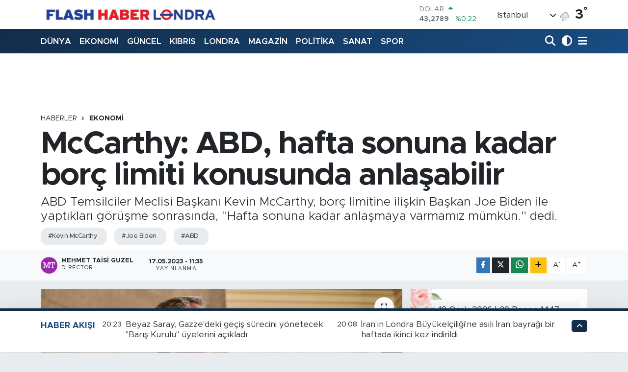

--- FILE ---
content_type: text/html; charset=utf-8
request_url: https://www.flashhaberlondra.com/mccarthy-abd-hafta-sonuna-kadar-borc-limiti-konusunda-anlasabilir
body_size: 26310
content:
<!DOCTYPE html>
<html lang="tr" data-theme="flow">
<head>
<link rel="dns-prefetch" href="//www.flashhaberlondra.com">
<link rel="dns-prefetch" href="//flashhaberlondracom.teimg.com">
<link rel="dns-prefetch" href="//static.tebilisim.com">
<link rel="dns-prefetch" href="//www.googletagmanager.com">
<link rel="dns-prefetch" href="//cdn.weatherapi.com">
<link rel="dns-prefetch" href="//www.facebook.com">
<link rel="dns-prefetch" href="//www.twitter.com">
<link rel="dns-prefetch" href="//www.instagram.com">
<link rel="dns-prefetch" href="//www.youtube.com">
<link rel="dns-prefetch" href="//www.w3.org">
<link rel="dns-prefetch" href="//x.com">
<link rel="dns-prefetch" href="//api.whatsapp.com">
<link rel="dns-prefetch" href="//www.linkedin.com">
<link rel="dns-prefetch" href="//pinterest.com">
<link rel="dns-prefetch" href="//t.me">
<link rel="dns-prefetch" href="//media.api-sports.io">
<link rel="dns-prefetch" href="//tebilisim.com">
<link rel="dns-prefetch" href="//facebook.com">
<link rel="dns-prefetch" href="//twitter.com">

    <meta charset="utf-8">
<title>McCarthy: ABD, hafta sonuna kadar borç limiti konusunda anlaşabilir - Flash Haber Londra</title>
<meta name="description" content="ABD Temsilciler Meclisi Başkanı Kevin McCarthy, borç limitine ilişkin Başkan Joe Biden ile yaptıkları görüşme sonrasında, &quot;Hafta sonuna kadar anlaşmaya varmamız mümkün.&quot; dedi.">
<meta name="keywords" content="Kevin McCarthy, Joe Biden, ABD">
<link rel="canonical" href="https://www.flashhaberlondra.com/mccarthy-abd-hafta-sonuna-kadar-borc-limiti-konusunda-anlasabilir">
<meta name="viewport" content="width=device-width,initial-scale=1">
<meta name="X-UA-Compatible" content="IE=edge">
<meta name="robots" content="max-image-preview:large">
<meta name="theme-color" content="#122d4a">
<meta name="title" content="McCarthy: ABD, hafta sonuna kadar borç limiti konusunda anlaşabilir">
<meta name="articleSection" content="news">
<meta name="datePublished" content="2023-05-17T11:35:00+03:00">
<meta name="dateModified" content="2023-05-17T11:35:00+03:00">
<meta name="articleAuthor" content="Mehmet Taisi Guzel">
<meta name="author" content="Mehmet Taisi Guzel">
<link rel="amphtml" href="https://www.flashhaberlondra.com/mccarthy-abd-hafta-sonuna-kadar-borc-limiti-konusunda-anlasabilir/amp">
<meta property="og:site_name" content="Flash Haber Londra">
<meta property="og:title" content="McCarthy: ABD, hafta sonuna kadar borç limiti konusunda anlaşabilir">
<meta property="og:description" content="ABD Temsilciler Meclisi Başkanı Kevin McCarthy, borç limitine ilişkin Başkan Joe Biden ile yaptıkları görüşme sonrasında, &quot;Hafta sonuna kadar anlaşmaya varmamız mümkün.&quot; dedi.">
<meta property="og:url" content="https://www.flashhaberlondra.com/mccarthy-abd-hafta-sonuna-kadar-borc-limiti-konusunda-anlasabilir">
<meta property="og:image" content="https://flashhaberlondracom.teimg.com/flashhaberlondra-com/uploads/2023/05/10santos-congress-01-kcvb-videosixteenbynine3000.jpg">
<meta property="og:type" content="article">
<meta property="og:article:published_time" content="2023-05-17T11:35:00+03:00">
<meta property="og:article:modified_time" content="2023-05-17T11:35:00+03:00">
<meta name="twitter:card" content="summary_large_image">
<meta name="twitter:site" content="@@taisi">
<meta name="twitter:title" content="McCarthy: ABD, hafta sonuna kadar borç limiti konusunda anlaşabilir">
<meta name="twitter:description" content="ABD Temsilciler Meclisi Başkanı Kevin McCarthy, borç limitine ilişkin Başkan Joe Biden ile yaptıkları görüşme sonrasında, &quot;Hafta sonuna kadar anlaşmaya varmamız mümkün.&quot; dedi.">
<meta name="twitter:image" content="https://flashhaberlondracom.teimg.com/flashhaberlondra-com/uploads/2023/05/10santos-congress-01-kcvb-videosixteenbynine3000.jpg">
<meta name="twitter:url" content="https://www.flashhaberlondra.com/mccarthy-abd-hafta-sonuna-kadar-borc-limiti-konusunda-anlasabilir">
<link rel="manifest" href="https://www.flashhaberlondra.com/manifest.json?v=6.6.4" />
<link rel="preload" href="https://static.tebilisim.com/flow/assets/css/font-awesome/fa-solid-900.woff2" as="font" type="font/woff2" crossorigin />
<link rel="preload" href="https://static.tebilisim.com/flow/assets/css/font-awesome/fa-brands-400.woff2" as="font" type="font/woff2" crossorigin />
<link rel="preload" href="https://static.tebilisim.com/flow/assets/css/weather-icons/font/weathericons-regular-webfont.woff2" as="font" type="font/woff2" crossorigin />
<link rel="preload" href="https://static.tebilisim.com/flow/vendor/te/fonts/metropolis/metropolis-bold.woff2" as="font" type="font/woff2" crossorigin />
<link rel="preload" href="https://static.tebilisim.com/flow/vendor/te/fonts/metropolis/metropolis-light.woff2" as="font" type="font/woff2" crossorigin />
<link rel="preload" href="https://static.tebilisim.com/flow/vendor/te/fonts/metropolis/metropolis-medium.woff2" as="font" type="font/woff2" crossorigin />
<link rel="preload" href="https://static.tebilisim.com/flow/vendor/te/fonts/metropolis/metropolis-regular.woff2" as="font" type="font/woff2" crossorigin />
<link rel="preload" href="https://static.tebilisim.com/flow/vendor/te/fonts/metropolis/metropolis-semibold.woff2" as="font" type="font/woff2" crossorigin />


<link rel="preload" as="style" href="https://static.tebilisim.com/flow/vendor/te/fonts/metropolis.css?v=6.6.4">
<link rel="stylesheet" href="https://static.tebilisim.com/flow/vendor/te/fonts/metropolis.css?v=6.6.4">

<style>:root {
        --te-link-color: #333;
        --te-link-hover-color: #000;
        --te-font: "Metropolis";
        --te-secondary-font: "Metropolis";
        --te-h1-font-size: 64px;
        --te-color: #122d4a;
        --te-hover-color: #194c82;
        --mm-ocd-width: 85%!important; /*  Mobil Menü Genişliği */
        --swiper-theme-color: var(--te-color)!important;
        --header-13-color: #ffc107;
    }</style><link rel="preload" as="style" href="https://static.tebilisim.com/flow/assets/vendor/bootstrap/css/bootstrap.min.css?v=6.6.4">
<link rel="stylesheet" href="https://static.tebilisim.com/flow/assets/vendor/bootstrap/css/bootstrap.min.css?v=6.6.4">
<link rel="preload" as="style" href="https://static.tebilisim.com/flow/assets/css/app6.6.4.min.css">
<link rel="stylesheet" href="https://static.tebilisim.com/flow/assets/css/app6.6.4.min.css">



<script type="application/ld+json">{"@context":"https:\/\/schema.org","@type":"WebSite","url":"https:\/\/www.flashhaberlondra.com","potentialAction":{"@type":"SearchAction","target":"https:\/\/www.flashhaberlondra.com\/arama?q={query}","query-input":"required name=query"}}</script>

<script type="application/ld+json">{"@context":"https:\/\/schema.org","@type":"NewsMediaOrganization","url":"https:\/\/www.flashhaberlondra.com","name":"Flash Haber Londra","logo":"https:\/\/flashhaberlondracom.teimg.com\/flashhaberlondra-com\/uploads\/2022\/12\/fd1db938-2b43-4e03-a49f-d5413bdb3f6d.jpeg","sameAs":["https:\/\/www.facebook.com\/Flash haber Londra","https:\/\/www.twitter.com\/@taisi","Mehmet Taisi g\u00fczel","https:\/\/www.youtube.com\/Flash haber londra","https:\/\/www.instagram.com\/mehmettaisiguzel"]}</script>

<script type="application/ld+json">{"@context":"https:\/\/schema.org","@graph":[{"@type":"SiteNavigationElement","name":"Ana Sayfa","url":"https:\/\/www.flashhaberlondra.com","@id":"https:\/\/www.flashhaberlondra.com"},{"@type":"SiteNavigationElement","name":"G\u00dcNCEL","url":"https:\/\/www.flashhaberlondra.com\/guncel","@id":"https:\/\/www.flashhaberlondra.com\/guncel"},{"@type":"SiteNavigationElement","name":"POL\u0130T\u0130KA","url":"https:\/\/www.flashhaberlondra.com","@id":"https:\/\/www.flashhaberlondra.com"},{"@type":"SiteNavigationElement","name":"EKONOM\u0130","url":"https:\/\/www.flashhaberlondra.com\/ekonomi","@id":"https:\/\/www.flashhaberlondra.com\/ekonomi"},{"@type":"SiteNavigationElement","name":"D\u00dcNYA","url":"https:\/\/www.flashhaberlondra.com\/dunya","@id":"https:\/\/www.flashhaberlondra.com\/dunya"},{"@type":"SiteNavigationElement","name":"SPOR","url":"https:\/\/www.flashhaberlondra.com\/spor","@id":"https:\/\/www.flashhaberlondra.com\/spor"},{"@type":"SiteNavigationElement","name":"SA\u011eLIK","url":"https:\/\/www.flashhaberlondra.com","@id":"https:\/\/www.flashhaberlondra.com"},{"@type":"SiteNavigationElement","name":"SANAT","url":"https:\/\/www.flashhaberlondra.com","@id":"https:\/\/www.flashhaberlondra.com"},{"@type":"SiteNavigationElement","name":"MAGAZ\u0130N","url":"https:\/\/www.flashhaberlondra.com\/magazin","@id":"https:\/\/www.flashhaberlondra.com\/magazin"},{"@type":"SiteNavigationElement","name":"MEDYA","url":"https:\/\/www.flashhaberlondra.com\/medya","@id":"https:\/\/www.flashhaberlondra.com\/medya"},{"@type":"SiteNavigationElement","name":"LONDRA","url":"https:\/\/www.flashhaberlondra.com\/londra","@id":"https:\/\/www.flashhaberlondra.com\/londra"},{"@type":"SiteNavigationElement","name":"KIBRIS","url":"https:\/\/www.flashhaberlondra.com\/kibris","@id":"https:\/\/www.flashhaberlondra.com\/kibris"},{"@type":"SiteNavigationElement","name":"DO\u011eA","url":"https:\/\/www.flashhaberlondra.com\/doga","@id":"https:\/\/www.flashhaberlondra.com\/doga"},{"@type":"SiteNavigationElement","name":"D\u0130N\u0130 HABERLER","url":"https:\/\/www.flashhaberlondra.com\/dini-haberler","@id":"https:\/\/www.flashhaberlondra.com\/dini-haberler"},{"@type":"SiteNavigationElement","name":"AVRUPA","url":"https:\/\/www.flashhaberlondra.com\/avrupa","@id":"https:\/\/www.flashhaberlondra.com\/avrupa"},{"@type":"SiteNavigationElement","name":"RAPORTAJLAR","url":"https:\/\/www.flashhaberlondra.com","@id":"https:\/\/www.flashhaberlondra.com"},{"@type":"SiteNavigationElement","name":"Teknoloji","url":"https:\/\/www.flashhaberlondra.com\/teknoloji","@id":"https:\/\/www.flashhaberlondra.com\/teknoloji"},{"@type":"SiteNavigationElement","name":"Rakka","url":"https:\/\/www.flashhaberlondra.com\/rakka","@id":"https:\/\/www.flashhaberlondra.com\/rakka"},{"@type":"SiteNavigationElement","name":"\u0130stanbul","url":"https:\/\/www.flashhaberlondra.com\/istanbul","@id":"https:\/\/www.flashhaberlondra.com\/istanbul"},{"@type":"SiteNavigationElement","name":"Br\u00fcksel","url":"https:\/\/www.flashhaberlondra.com\/bruksel","@id":"https:\/\/www.flashhaberlondra.com\/bruksel"},{"@type":"SiteNavigationElement","name":"Hakkari","url":"https:\/\/www.flashhaberlondra.com\/hakkari","@id":"https:\/\/www.flashhaberlondra.com\/hakkari"},{"@type":"SiteNavigationElement","name":"Ankara","url":"https:\/\/www.flashhaberlondra.com\/ankara","@id":"https:\/\/www.flashhaberlondra.com\/ankara"},{"@type":"SiteNavigationElement","name":"Kiev","url":"https:\/\/www.flashhaberlondra.com\/kiev","@id":"https:\/\/www.flashhaberlondra.com\/kiev"},{"@type":"SiteNavigationElement","name":"New york","url":"https:\/\/www.flashhaberlondra.com\/new-york","@id":"https:\/\/www.flashhaberlondra.com\/new-york"},{"@type":"SiteNavigationElement","name":"K\u00fcnye","url":"https:\/\/www.flashhaberlondra.com\/kunye","@id":"https:\/\/www.flashhaberlondra.com\/kunye"},{"@type":"SiteNavigationElement","name":"\u0130leti\u015fim","url":"https:\/\/www.flashhaberlondra.com\/iletisim","@id":"https:\/\/www.flashhaberlondra.com\/iletisim"},{"@type":"SiteNavigationElement","name":"Gizlilik S\u00f6zle\u015fmesi","url":"https:\/\/www.flashhaberlondra.com\/gizlilik-sozlesmesi","@id":"https:\/\/www.flashhaberlondra.com\/gizlilik-sozlesmesi"},{"@type":"SiteNavigationElement","name":"Yazarlar","url":"https:\/\/www.flashhaberlondra.com\/yazarlar","@id":"https:\/\/www.flashhaberlondra.com\/yazarlar"},{"@type":"SiteNavigationElement","name":"Foto Galeri","url":"https:\/\/www.flashhaberlondra.com\/foto-galeri","@id":"https:\/\/www.flashhaberlondra.com\/foto-galeri"},{"@type":"SiteNavigationElement","name":"Video Galeri","url":"https:\/\/www.flashhaberlondra.com\/video","@id":"https:\/\/www.flashhaberlondra.com\/video"},{"@type":"SiteNavigationElement","name":"Biyografiler","url":"https:\/\/www.flashhaberlondra.com\/biyografi","@id":"https:\/\/www.flashhaberlondra.com\/biyografi"},{"@type":"SiteNavigationElement","name":"Firma Rehberi","url":"https:\/\/www.flashhaberlondra.com\/rehber","@id":"https:\/\/www.flashhaberlondra.com\/rehber"},{"@type":"SiteNavigationElement","name":"Seri \u0130lanlar","url":"https:\/\/www.flashhaberlondra.com\/ilan","@id":"https:\/\/www.flashhaberlondra.com\/ilan"},{"@type":"SiteNavigationElement","name":"R\u00f6portajlar","url":"https:\/\/www.flashhaberlondra.com\/roportaj","@id":"https:\/\/www.flashhaberlondra.com\/roportaj"},{"@type":"SiteNavigationElement","name":"Anketler","url":"https:\/\/www.flashhaberlondra.com\/anketler","@id":"https:\/\/www.flashhaberlondra.com\/anketler"},{"@type":"SiteNavigationElement","name":"obshtinanikopol Bug\u00fcn, Yar\u0131n ve 1 Haftal\u0131k Hava Durumu Tahmini","url":"https:\/\/www.flashhaberlondra.com\/obshtinanikopol-hava-durumu","@id":"https:\/\/www.flashhaberlondra.com\/obshtinanikopol-hava-durumu"},{"@type":"SiteNavigationElement","name":"obshtinanikopol Namaz Vakitleri","url":"https:\/\/www.flashhaberlondra.com\/obshtinanikopol-namaz-vakitleri","@id":"https:\/\/www.flashhaberlondra.com\/obshtinanikopol-namaz-vakitleri"},{"@type":"SiteNavigationElement","name":"Puan Durumu ve Fikst\u00fcr","url":"https:\/\/www.flashhaberlondra.com\/futbol\/st-super-lig-puan-durumu-ve-fikstur","@id":"https:\/\/www.flashhaberlondra.com\/futbol\/st-super-lig-puan-durumu-ve-fikstur"}]}</script>

<script type="application/ld+json">{"@context":"https:\/\/schema.org","@type":"BreadcrumbList","itemListElement":[{"@type":"ListItem","position":1,"item":{"@type":"Thing","@id":"https:\/\/www.flashhaberlondra.com","name":"Haberler"}}]}</script>
<script type="application/ld+json">{"@context":"https:\/\/schema.org","@type":"NewsArticle","headline":"McCarthy: ABD, hafta sonuna kadar bor\u00e7 limiti konusunda anla\u015fabilir","articleSection":"EKONOM\u0130","dateCreated":"2023-05-17T11:35:00+03:00","datePublished":"2023-05-17T11:35:00+03:00","dateModified":"2023-05-17T11:35:00+03:00","wordCount":421,"genre":"news","mainEntityOfPage":{"@type":"WebPage","@id":"https:\/\/www.flashhaberlondra.com\/mccarthy-abd-hafta-sonuna-kadar-borc-limiti-konusunda-anlasabilir"},"articleBody":"<p>ABD'de federal h\u00fck\u00fcmetin 31,4 trilyon dolarl\u0131k bor\u00e7 limitine ula\u015farak nakit s\u0131k\u0131nt\u0131s\u0131 \u00e7ekmesine \u00e7ok az bir s\u00fcre kal\u0131rken ABD Ba\u015fkan\u0131 Biden, Beyaz Saray'da Kongre liderleriyle bir kez daha bir araya geldi.<\/p>\r\n\r\n<p>Bas\u0131na kapal\u0131 yap\u0131lan g\u00f6r\u00fc\u015fmeye, ABD Temsilciler Meclisi Ba\u015fkan\u0131 McCarthy, Temsilciler Meclisi Az\u0131nl\u0131k Lideri Hakeem Jeffries, Senato \u00c7o\u011funluk Lideri Chuck Schumer ve Senato Az\u0131nl\u0131k Lideri Mitch McConnell kat\u0131ld\u0131.<\/p>\r\n\r\n<h3>Biden anla\u015fma konusunda iyimser<\/h3>\r\n\r\n<p>G\u00f6r\u00fc\u015fmenin ard\u0131ndan Beyaz Saray'dan yap\u0131lan a\u00e7\u0131klamada, Ba\u015fkan Biden'\u0131n, bir dizi zor konu \u00fczerinde daha fazla \u00e7al\u0131\u015fman\u0131n kalmas\u0131na kar\u015f\u0131n, her iki taraf\u0131n da iyi niyetle m\u00fczakere etmesi ve her iki taraf\u0131n da istedi\u011fi her \u015feyi elde edemeyece\u011fini kabul etmesi halinde sorumlu, iki partinin deste\u011fini alan bir b\u00fct\u00e7e anla\u015fmas\u0131 konusunda iyimser oldu\u011funu vurgulad\u0131\u011f\u0131 aktar\u0131ld\u0131.<\/p>\r\n\r\n<p>A\u00e7\u0131klamada, Biden'\u0131n personeline \u00f6ne \u00e7\u0131kan sorunlar hakk\u0131nda g\u00fcnl\u00fck olarak toplanmaya devam etme talimat\u0131 verdi\u011fi bildirildi.<\/p>\r\n\r\n<h3>\"Hafta sonuna kadar anla\u015fmaya varmam\u0131z m\u00fcmk\u00fcn\"<\/h3>\r\n\r\n<p>ABD Temsilciler Meclisi Ba\u015fkan\u0131 McCarthy de g\u00f6r\u00fc\u015fmenin ard\u0131ndan bas\u0131n mensuplar\u0131na yapt\u0131\u011f\u0131 a\u00e7\u0131klamada, bor\u00e7 limiti konusunda k\u0131sa s\u00fcrede yap\u0131lacak \u00e7ok i\u015f oldu\u011funa i\u015faret ederek, toplant\u0131n\u0131n gelecek g\u00f6r\u00fc\u015fmeler i\u00e7in zemin haz\u0131rlad\u0131\u011f\u0131n\u0131 s\u00f6yledi.<\/p>\r\n\r\n<p>Harcamalar\u0131 k\u0131sman\u0131n, bor\u00e7 limitini y\u00fckseltmenin ve ayn\u0131 zamanda \u00fclke ekonomisini b\u00fcy\u00fctmenin bir yolunu bulmalar\u0131 gerekti\u011fini ifade eden McCarthy, Cumhuriyet\u00e7ilerin bir \u00e7\u00f6z\u00fcm bulmaya \u00e7al\u0131\u015ft\u0131\u011f\u0131n\u0131 dile getirdi. McCarthy, \"Hafta sonuna kadar anla\u015fmaya varmam\u0131z m\u00fcmk\u00fcn.\" diye konu\u015ftu.<\/p>\r\n\r\n<p>Senato Az\u0131nl\u0131k Lideri Mitch McConnell da zaman\u0131n azald\u0131\u011f\u0131na de\u011finerek, temerr\u00fcde d\u00fc\u015fmeyeceklerini bildiklerini vurgulad\u0131.<\/p>\r\n\r\n<h3>\"Herkes temerr\u00fcd\u00fcn en k\u00f6t\u00fc sonu\u00e7 olaca\u011f\u0131 konusunda hemfikirdi\"<\/h3>\r\n\r\n<p>Senato \u00c7o\u011funluk Lideri Demokrat Chuck Schumer ise g\u00f6r\u00fc\u015fmenin \"g\u00fczel ve verimli\" ge\u00e7ti\u011fini belirterek, \"Herkes temerr\u00fcd\u00fcn en k\u00f6t\u00fc sonu\u00e7 olaca\u011f\u0131 konusunda hemfikirdi.\" de\u011ferlendirmesini yapt\u0131.<\/p>\r\n\r\n<p>Schumer, iki partinin de deste\u011fini alan bir yasa tasar\u0131s\u0131 ge\u00e7irilmesi gerekti\u011fi konusunda anla\u015ft\u0131klar\u0131n\u0131 kaydetti.<\/p>\r\n\r\n<p>Temsilciler Meclisi Az\u0131nl\u0131k Lideri Hakeem Jeffries de bor\u00e7 limiti konusunda ilerlemenin tek yolunun iki partinin de deste\u011fini almak oldu\u011fu konusunda hemfikir olduklar\u0131n\u0131 aktard\u0131.<\/p>\r\n\r\n<p>Jeffries, \"Temerr\u00fcd\u00fcn kabul edilebilir bir se\u00e7enek olmad\u0131\u011f\u0131n\u0131 ve bundan ka\u00e7\u0131n\u0131lmas\u0131 gerekti\u011fi konusunda hepimiz hemfikiriz.\" dedi.<\/p>","description":"ABD Temsilciler Meclisi Ba\u015fkan\u0131 Kevin McCarthy, bor\u00e7 limitine ili\u015fkin Ba\u015fkan Joe Biden ile yapt\u0131klar\u0131 g\u00f6r\u00fc\u015fme sonras\u0131nda, \"Hafta sonuna kadar anla\u015fmaya varmam\u0131z m\u00fcmk\u00fcn.\" dedi.","inLanguage":"tr-TR","keywords":["Kevin McCarthy","Joe Biden","ABD"],"image":{"@type":"ImageObject","url":"https:\/\/flashhaberlondracom.teimg.com\/crop\/1280x720\/flashhaberlondra-com\/uploads\/2023\/05\/10santos-congress-01-kcvb-videosixteenbynine3000.jpg","width":"1280","height":"720","caption":"McCarthy: ABD, hafta sonuna kadar bor\u00e7 limiti konusunda anla\u015fabilir"},"publishingPrinciples":"https:\/\/www.flashhaberlondra.com\/gizlilik-sozlesmesi","isFamilyFriendly":"http:\/\/schema.org\/True","isAccessibleForFree":"http:\/\/schema.org\/True","publisher":{"@type":"Organization","name":"Flash Haber Londra","image":"https:\/\/flashhaberlondracom.teimg.com\/flashhaberlondra-com\/uploads\/2022\/12\/fd1db938-2b43-4e03-a49f-d5413bdb3f6d.jpeg","logo":{"@type":"ImageObject","url":"https:\/\/flashhaberlondracom.teimg.com\/flashhaberlondra-com\/uploads\/2022\/12\/fd1db938-2b43-4e03-a49f-d5413bdb3f6d.jpeg","width":"640","height":"375"}},"author":{"@type":"Person","name":"Mehmet Taisi Guzel","honorificPrefix":"","jobTitle":"Director","url":null}}</script>
<script data-cfasync="false" src="https://static.tebilisim.com/flow/assets/js/dark-mode.js?v=6.6.4"></script>




<script async src="https://www.googletagmanager.com/gtag/js?id=G-R7J94E4DNJ" type="634dcf51efe8e750dfc1cda8-text/javascript"></script>
<script type="634dcf51efe8e750dfc1cda8-text/javascript">
  window.dataLayer = window.dataLayer || [];
  function gtag(){dataLayer.push(arguments);}
  gtag('js', new Date());

  gtag('config', 'G-R7J94E4DNJ');
</script>





</head>




<body class="d-flex flex-column min-vh-100">

    
    

    <header class="header-1">
    <nav class="top-header navbar navbar-expand-lg navbar-light shadow-sm bg-white py-1">
        <div class="container">
                            <a class="navbar-brand me-0" href="/" title="Flash Haber Londra">
                <img src="https://flashhaberlondracom.teimg.com/flashhaberlondra-com/uploads/2022/12/fd1db938-2b43-4e03-a49f-d5413bdb3f6d.jpeg" alt="Flash Haber Londra" width="363" height="40" class="light-mode img-fluid flow-logo">
<img src="https://flashhaberlondracom.teimg.com/flashhaberlondra-com/uploads/2022/12/fd1db938-2b43-4e03-a49f-d5413bdb3f6d.jpeg" alt="Flash Haber Londra" width="363" height="40" class="dark-mode img-fluid flow-logo d-none">

            </a>
                                    <div class="header-widgets d-lg-flex justify-content-end align-items-center d-none">
                <div class="position-relative overflow-hidden" style="height: 40px;">
                    <!-- PİYASALAR -->
<div class="newsticker mini">
    <ul class="newsticker__h4 list-unstyled text-secondary" data-header="1">
                <li class="newsticker__item col dolar">
            <div>DOLAR <span class="text-success"><i class="fa fa-caret-up ms-1"></i></span></div>
            <div class="fw-bold mb-0 d-inline-block">43,2789</div>
            <span class="d-inline-block ms-2 text-success">%0.22</span>
        </li>
                <li class="newsticker__item col euro">
            <div>EURO <span class="text-danger"><i class="fa fa-caret-down ms-1"></i></span></div>
            <div class="fw-bold mb-0 d-inline-block">50,2002</div>
            <span class="d-inline-block ms-2 text-danger">%-0.1</span>
        </li>
                <li class="newsticker__item col sterlin">
            <div>STERLİN <span class="text-danger"><i class="fa fa-caret-down ms-1"></i></span></div>
            <div class="fw-bold mb-0 d-inline-block">57,9146</div>
            <span class="d-inline-block ms-2 text-danger">%-0.02</span>
        </li>
                <li class="newsticker__item col altin">
            <div>G.ALTIN <span class="text-secondary"><i class="fa fa-caret-right ms-1"></i></span></div>
            <div class="fw-bold mb-0 d-inline-block">6375.38</div>
            <span class="d-inline-block ms-2 text-secondary">%0</span>
        </li>
                <li class="newsticker__item col bist">
            <div>BİST100 <span class="text-success"><i class="fa fa-caret-up ms-1"></i></span></div>
            <div class="fw-bold mb-0 d-inline-block">12.669</div>
            <span class="d-inline-block ms-2 text-success">%170</span>
        </li>
                <li class="newsticker__item col btc">
            <div>BITCOIN <span class="text-danger"><i class="fa fa-caret-down ms-1"></i></span></div>
            <div class="fw-bold mb-0 d-inline-block">95.057,94</div>
            <span class="d-inline-block ms-2 text-danger">%-0.2</span>
        </li>
            </ul>
</div>


                </div>
                <div class="weather-top d-none d-lg-flex justify-content-between align-items-center ms-4 weather-widget mini">
                    <!-- HAVA DURUMU -->

            <div class="weather mx-1">
            <div class="custom-selectbox " onclick="if (!window.__cfRLUnblockHandlers) return false; toggleDropdown(this)" style="width: 120px" data-cf-modified-634dcf51efe8e750dfc1cda8-="">
    <div class="d-flex justify-content-between align-items-center">
        <span style="">İstanbul</span>
        <i class="fas fa-chevron-down" style="font-size: 14px"></i>
    </div>
    <ul class="bg-white text-dark overflow-widget" style="min-height: 100px; max-height: 300px">
                    <li>
                <a href="https://www.flashhaberlondra.com/burgenland-hava-durumu" title="Burgenland Hava Durumu" class="text-dark">
                    Burgenland
                </a>
            </li>
                    <li>
                <a href="https://www.flashhaberlondra.com/carinthia-hava-durumu" title="Carinthia Hava Durumu" class="text-dark">
                    Carinthia
                </a>
            </li>
                    <li>
                <a href="https://www.flashhaberlondra.com/lower-austria-hava-durumu" title="Lower Austria Hava Durumu" class="text-dark">
                    Lower Austria
                </a>
            </li>
                    <li>
                <a href="https://www.flashhaberlondra.com/salzburg-hava-durumu" title="Salzburg Hava Durumu" class="text-dark">
                    Salzburg
                </a>
            </li>
                    <li>
                <a href="https://www.flashhaberlondra.com/styria-hava-durumu" title="Styria Hava Durumu" class="text-dark">
                    Styria
                </a>
            </li>
                    <li>
                <a href="https://www.flashhaberlondra.com/tyrol-hava-durumu" title="Tyrol Hava Durumu" class="text-dark">
                    Tyrol
                </a>
            </li>
                    <li>
                <a href="https://www.flashhaberlondra.com/upper-austria-hava-durumu" title="Upper Austria Hava Durumu" class="text-dark">
                    Upper Austria
                </a>
            </li>
                    <li>
                <a href="https://www.flashhaberlondra.com/vienna-hava-durumu" title="Vienna Hava Durumu" class="text-dark">
                    Vienna
                </a>
            </li>
                    <li>
                <a href="https://www.flashhaberlondra.com/vorarlberg-hava-durumu" title="Vorarlberg Hava Durumu" class="text-dark">
                    Vorarlberg
                </a>
            </li>
            </ul>
</div>

        </div>
        <div>
            <img src="https://cdn.weatherapi.com/weather/64x64/day/317.png" class="condition" width="26" height="26" alt="3" />
        </div>
        <div class="weather-degree h3 mb-0 lead ms-2" data-header="1">
            <span class="degree">3</span><sup>°</sup>
        </div>
    

                </div>
            </div>
                        <ul class="nav d-lg-none px-2">
                <li class="nav-item dropdown ">
    <a href="#" class="me-2 " data-bs-toggle="dropdown" data-bs-display="static">
        <i class="fas fa-adjust fa-lg theme-icon-active"></i>
    </a>
    <ul class="dropdown-menu min-w-auto dropdown-menu-end shadow-none border-0 rounded-0">
        <li>
            <button type="button" class="dropdown-item d-flex align-items-center active" data-bs-theme-value="light">
                <i class="fa fa-sun me-1 mode-switch"></i>
                Açık
            </button>
        </li>
        <li>
            <button type="button" class="dropdown-item d-flex align-items-center" data-bs-theme-value="dark">
                <i class="fa fa-moon me-1 mode-switch"></i>
                Koyu
            </button>
        </li>
        <li>
            <button type="button" class="dropdown-item d-flex align-items-center" data-bs-theme-value="auto">
                <i class="fas fa-adjust me-1 mode-switch"></i>
                Sistem
            </button>
        </li>
    </ul>
</li>

                <li class="nav-item"><a href="/arama" class="me-2" title="Ara"><i class="fa fa-search fa-lg"></i></a></li>
                <li class="nav-item"><a href="#menu" title="Ana Menü"><i class="fa fa-bars fa-lg"></i></a></li>
            </ul>
        </div>
    </nav>
    <div class="main-menu navbar navbar-expand-lg d-none d-lg-block bg-gradient-te py-1">
        <div class="container">
            <ul  class="nav fw-semibold">
        <li class="nav-item   ">
        <a href="/dunya" class="nav-link text-white" target="_self" title="DÜNYA">DÜNYA</a>
        
    </li>
        <li class="nav-item   ">
        <a href="/ekonomi" class="nav-link text-white" target="_self" title="EKONOMİ">EKONOMİ</a>
        
    </li>
        <li class="nav-item   ">
        <a href="/guncel" class="nav-link text-white" target="_self" title="GÜNCEL">GÜNCEL</a>
        
    </li>
        <li class="nav-item   ">
        <a href="/kibris" class="nav-link text-white" target="_self" title="KIBRIS">KIBRIS</a>
        
    </li>
        <li class="nav-item   ">
        <a href="/londra" class="nav-link text-white" target="_self" title="LONDRA">LONDRA</a>
        
    </li>
        <li class="nav-item   ">
        <a href="/magazin" class="nav-link text-white" target="_self" title="MAGAZİN">MAGAZİN</a>
        
    </li>
        <li class="nav-item   ">
        <a href="/" class="nav-link text-white" target="_self" title="POLİTİKA">POLİTİKA</a>
        
    </li>
        <li class="nav-item   ">
        <a href="/" class="nav-link text-white" target="_self" title="SANAT">SANAT</a>
        
    </li>
        <li class="nav-item   ">
        <a href="/spor" class="nav-link text-white" target="_self" title="SPOR">SPOR</a>
        
    </li>
    </ul>

            <ul class="navigation-menu nav d-flex align-items-center">

                <li class="nav-item">
                    <a href="/arama" class="nav-link pe-1 text-white" title="Ara">
                        <i class="fa fa-search fa-lg"></i>
                    </a>
                </li>

                <li class="nav-item dropdown ">
    <a href="#" class="nav-link pe-1 text-white " data-bs-toggle="dropdown" data-bs-display="static">
        <i class="fas fa-adjust fa-lg theme-icon-active"></i>
    </a>
    <ul class="dropdown-menu min-w-auto dropdown-menu-end shadow-none border-0 rounded-0">
        <li>
            <button type="button" class="dropdown-item d-flex align-items-center active" data-bs-theme-value="light">
                <i class="fa fa-sun me-1 mode-switch"></i>
                Açık
            </button>
        </li>
        <li>
            <button type="button" class="dropdown-item d-flex align-items-center" data-bs-theme-value="dark">
                <i class="fa fa-moon me-1 mode-switch"></i>
                Koyu
            </button>
        </li>
        <li>
            <button type="button" class="dropdown-item d-flex align-items-center" data-bs-theme-value="auto">
                <i class="fas fa-adjust me-1 mode-switch"></i>
                Sistem
            </button>
        </li>
    </ul>
</li>


                <li class="nav-item dropdown position-static">
                    <a class="nav-link pe-0 text-white" data-bs-toggle="dropdown" href="#" aria-haspopup="true" aria-expanded="false" title="Ana Menü">
                        <i class="fa fa-bars fa-lg"></i>
                    </a>
                    <div class="mega-menu dropdown-menu dropdown-menu-end text-capitalize shadow-lg border-0 rounded-0">

    <div class="row g-3 small p-3">

                <div class="col">
            <div class="extra-sections bg-light p-3 border">
                <a href="https://www.flashhaberlondra.com/istanbul-nobetci-eczaneler" title="Nöbetçi Eczaneler" class="d-block border-bottom pb-2 mb-2" target="_self"><i class="fa-solid fa-capsules me-2"></i>Nöbetçi Eczaneler</a>
<a href="https://www.flashhaberlondra.com/istanbul-hava-durumu" title="Hava Durumu" class="d-block border-bottom pb-2 mb-2" target="_self"><i class="fa-solid fa-cloud-sun me-2"></i>Hava Durumu</a>
<a href="https://www.flashhaberlondra.com/istanbul-namaz-vakitleri" title="Namaz Vakitleri" class="d-block border-bottom pb-2 mb-2" target="_self"><i class="fa-solid fa-mosque me-2"></i>Namaz Vakitleri</a>
<a href="https://www.flashhaberlondra.com/istanbul-trafik-durumu" title="Trafik Durumu" class="d-block border-bottom pb-2 mb-2" target="_self"><i class="fa-solid fa-car me-2"></i>Trafik Durumu</a>
<a href="https://www.flashhaberlondra.com/futbol/super-lig-puan-durumu-ve-fikstur" title="Süper Lig Puan Durumu ve Fikstür" class="d-block border-bottom pb-2 mb-2" target="_self"><i class="fa-solid fa-chart-bar me-2"></i>Süper Lig Puan Durumu ve Fikstür</a>
<a href="https://www.flashhaberlondra.com/tum-mansetler" title="Tüm Manşetler" class="d-block border-bottom pb-2 mb-2" target="_self"><i class="fa-solid fa-newspaper me-2"></i>Tüm Manşetler</a>
<a href="https://www.flashhaberlondra.com/sondakika-haberleri" title="Son Dakika Haberleri" class="d-block border-bottom pb-2 mb-2" target="_self"><i class="fa-solid fa-bell me-2"></i>Son Dakika Haberleri</a>

            </div>
        </div>
        
        <div class="col">
        <a href="/dunya" class="d-block border-bottom  pb-2 mb-2" target="_self" title="DÜNYA">DÜNYA</a>
            <a href="/ekonomi" class="d-block border-bottom  pb-2 mb-2" target="_self" title="EKONOMİ">EKONOMİ</a>
            <a href="/guncel" class="d-block border-bottom  pb-2 mb-2" target="_self" title="GÜNCEL">GÜNCEL</a>
            <a href="/kibris" class="d-block border-bottom  pb-2 mb-2" target="_self" title="KIBRIS">KIBRIS</a>
            <a href="/londra" class="d-block border-bottom  pb-2 mb-2" target="_self" title="LONDRA">LONDRA</a>
            <a href="/magazin" class="d-block border-bottom  pb-2 mb-2" target="_self" title="MAGAZİN">MAGAZİN</a>
            <a href="/" class="d-block  pb-2 mb-2" target="_self" title="POLİTİKA">POLİTİKA</a>
        </div><div class="col">
            <a href="/" class="d-block border-bottom  pb-2 mb-2" target="_self" title="SANAT">SANAT</a>
            <a href="/spor" class="d-block border-bottom  pb-2 mb-2" target="_self" title="SPOR">SPOR</a>
        </div>


    </div>

    <div class="p-3 bg-light">
                <a class="me-3"
            href="https://www.facebook.com/Flash haber Londra" target="_blank" rel="nofollow noreferrer noopener"><i class="fab fa-facebook me-2 text-navy"></i> Facebook</a>
                        <a class="me-3"
            href="https://www.twitter.com/@taisi" target="_blank" rel="nofollow noreferrer noopener"><i class="fab fa-x-twitter "></i> Twitter</a>
                        <a class="me-3"
            href="https://www.instagram.com/mehmettaisiguzel" target="_blank" rel="nofollow noreferrer noopener"><i class="fab fa-instagram me-2 text-magenta"></i> Instagram</a>
                        <a class="me-3"
            href="Mehmet Taisi güzel" target="_blank" rel="nofollow noreferrer noopener"><i class="fab fa-linkedin me-2 text-navy"></i> Linkedin</a>
                        <a class="me-3"
            href="https://www.youtube.com/Flash haber londra" target="_blank" rel="nofollow noreferrer noopener"><i class="fab fa-youtube me-2 text-danger"></i> Youtube</a>
                                                    </div>

    <div class="mega-menu-footer p-2 bg-te-color">
        <a class="dropdown-item text-white" href="/kunye" title="Künye"><i class="fa fa-id-card me-2"></i> Künye</a>
        <a class="dropdown-item text-white" href="/iletisim" title="İletişim"><i class="fa fa-envelope me-2"></i> İletişim</a>
        <a class="dropdown-item text-white" href="/rss-baglantilari" title="RSS Bağlantıları"><i class="fa fa-rss me-2"></i> RSS Bağlantıları</a>
        <a class="dropdown-item text-white" href="/member/login" title="Üyelik Girişi"><i class="fa fa-user me-2"></i> Üyelik Girişi</a>
    </div>


</div>

                </li>

            </ul>
        </div>
    </div>
    <ul  class="mobile-categories d-lg-none list-inline bg-white">
        <li class="list-inline-item">
        <a href="/dunya" class="text-dark" target="_self" title="DÜNYA">
                DÜNYA
        </a>
    </li>
        <li class="list-inline-item">
        <a href="/ekonomi" class="text-dark" target="_self" title="EKONOMİ">
                EKONOMİ
        </a>
    </li>
        <li class="list-inline-item">
        <a href="/guncel" class="text-dark" target="_self" title="GÜNCEL">
                GÜNCEL
        </a>
    </li>
        <li class="list-inline-item">
        <a href="/kibris" class="text-dark" target="_self" title="KIBRIS">
                KIBRIS
        </a>
    </li>
        <li class="list-inline-item">
        <a href="/londra" class="text-dark" target="_self" title="LONDRA">
                LONDRA
        </a>
    </li>
        <li class="list-inline-item">
        <a href="/magazin" class="text-dark" target="_self" title="MAGAZİN">
                MAGAZİN
        </a>
    </li>
        <li class="list-inline-item">
        <a href="/" class="text-dark" target="_self" title="POLİTİKA">
                POLİTİKA
        </a>
    </li>
        <li class="list-inline-item">
        <a href="/" class="text-dark" target="_self" title="SANAT">
                SANAT
        </a>
    </li>
        <li class="list-inline-item">
        <a href="/spor" class="text-dark" target="_self" title="SPOR">
                SPOR
        </a>
    </li>
    </ul>

</header>


    <script type="634dcf51efe8e750dfc1cda8-text/javascript">
(function() {
    var checkUrl = 'https://www.flashhaberlondra.com/admin-bar/check';
    var pageContext = [];
    var params = new URLSearchParams(pageContext);
    var url = checkUrl + (params.toString() ? '?' + params.toString() : '');
    fetch(url, {
        method: 'GET',
        credentials: 'same-origin',
        headers: { 'Accept': 'application/json', 'X-Requested-With': 'XMLHttpRequest' }
    })
    .then(function(r) { return r.json(); })
    .then(function(data) {
        if (data.authenticated && data.config) {
            var container = document.createElement('div');
            container.id = 'xpanel-admin-bar';
            container.className = 'tw-scope';
            container.setAttribute('data-initial-config', JSON.stringify(data.config));
            document.body.appendChild(container);

            var script = document.createElement('script');
            script.src = 'https://www.flashhaberlondra.com/vendor/te/js/admin-bar-app.js';
            script.defer = true;
            document.body.appendChild(script);
        }
    })
    .catch(function() {});
})();
</script>






<main class="single overflow-hidden" style="min-height: 300px">

            
    
    <div class="infinite" data-show-advert="1">

    

    <div class="infinite-item d-block" data-id="26970" data-category-id="36" data-reference="TE\Archive\Models\Archive" data-json-url="/service/json/featured-infinite.json">

        

        <div class="post-header pt-3 bg-white">

    <div class="container">

        <div id="ad_131" data-channel="131" data-advert="temedya" data-rotation="120" class="d-none d-sm-flex flex-column align-items-center justify-content-start text-center mx-auto overflow-hidden mb-3" data-affix="0" style="width: 728px;height: 90px;" data-width="728" data-height="90"></div><div id="ad_131_mobile" data-channel="131" data-advert="temedya" data-rotation="120" class="d-flex d-sm-none flex-column align-items-center justify-content-start text-center mx-auto overflow-hidden mb-3" data-affix="0" style="width: 300px;height: 50px;" data-width="300" data-height="50"></div>
        <nav class="meta-category d-flex justify-content-lg-start" style="--bs-breadcrumb-divider: url(&#34;data:image/svg+xml,%3Csvg xmlns='http://www.w3.org/2000/svg' width='8' height='8'%3E%3Cpath d='M2.5 0L1 1.5 3.5 4 1 6.5 2.5 8l4-4-4-4z' fill='%236c757d'/%3E%3C/svg%3E&#34;);" aria-label="breadcrumb">
        <ol class="breadcrumb mb-0">
            <li class="breadcrumb-item"><a href="https://www.flashhaberlondra.com" class="breadcrumb_link" target="_self">Haberler</a></li>
            <li class="breadcrumb-item active fw-bold" aria-current="page"><a href="/ekonomi" target="_self" class="breadcrumb_link text-dark" title="EKONOMİ">EKONOMİ</a></li>
        </ol>
</nav>

        <h1 class="h2 fw-bold text-lg-start headline my-2" itemprop="headline">McCarthy: ABD, hafta sonuna kadar borç limiti konusunda anlaşabilir</h1>
        
        <h2 class="lead text-lg-start text-dark my-2 description" itemprop="description">ABD Temsilciler Meclisi Başkanı Kevin McCarthy, borç limitine ilişkin Başkan Joe Biden ile yaptıkları görüşme sonrasında, &quot;Hafta sonuna kadar anlaşmaya varmamız mümkün.&quot; dedi.</h2>
        
        <div class="news-tags">
        <a href="https://www.flashhaberlondra.com/haberleri/kevin-mccarthy" title="Kevin McCarthy" class="news-tags__link" rel="nofollow">#Kevin McCarthy</a>
        <a href="https://www.flashhaberlondra.com/haberleri/joe-biden" title="Joe Biden" class="news-tags__link" rel="nofollow">#Joe Biden</a>
        <a href="https://www.flashhaberlondra.com/haberleri/abd" title="ABD" class="news-tags__link" rel="nofollow">#ABD</a>
    </div>

    </div>

    <div class="bg-light py-1">
        <div class="container d-flex justify-content-between align-items-center">

            <div class="meta-author">
            <a href="/muhabir/2/mehmet-taisi-guzel" class="d-flex" title="Mehmet Taisi Guzel" target="_self">
            <img class="me-2 rounded-circle" width="34" height="34" src="[data-uri]"
                loading="lazy" alt="Mehmet Taisi Guzel">
            <div class="me-3 flex-column align-items-center justify-content-center">
                <div class="fw-bold text-dark">Mehmet Taisi Guzel</div>
                <div class="info text-dark">Director</div>
            </div>
        </a>
    
    <div class="box">
    <time class="fw-bold">17.05.2023 - 11:35</time>
    <span class="info">Yayınlanma</span>
</div>

    
    
    

</div>


            <div class="share-area justify-content-end align-items-center d-none d-lg-flex">

    <div class="mobile-share-button-container mb-2 d-block d-md-none">
    <button class="btn btn-primary btn-sm rounded-0 shadow-sm w-100" onclick="if (!window.__cfRLUnblockHandlers) return false; handleMobileShare(event, 'McCarthy: ABD, hafta sonuna kadar borç limiti konusunda anlaşabilir', 'https://www.flashhaberlondra.com/mccarthy-abd-hafta-sonuna-kadar-borc-limiti-konusunda-anlasabilir')" title="Paylaş" data-cf-modified-634dcf51efe8e750dfc1cda8-="">
        <i class="fas fa-share-alt me-2"></i>Paylaş
    </button>
</div>

<div class="social-buttons-new d-none d-md-flex justify-content-between">
    <a href="https://www.facebook.com/sharer/sharer.php?u=https%3A%2F%2Fwww.flashhaberlondra.com%2Fmccarthy-abd-hafta-sonuna-kadar-borc-limiti-konusunda-anlasabilir" onclick="if (!window.__cfRLUnblockHandlers) return false; initiateDesktopShare(event, 'facebook')" class="btn btn-primary btn-sm rounded-0 shadow-sm me-1" title="Facebook'ta Paylaş" data-platform="facebook" data-share-url="https://www.flashhaberlondra.com/mccarthy-abd-hafta-sonuna-kadar-borc-limiti-konusunda-anlasabilir" data-share-title="McCarthy: ABD, hafta sonuna kadar borç limiti konusunda anlaşabilir" rel="noreferrer nofollow noopener external" data-cf-modified-634dcf51efe8e750dfc1cda8-="">
        <i class="fab fa-facebook-f"></i>
    </a>

    <a href="https://x.com/intent/tweet?url=https%3A%2F%2Fwww.flashhaberlondra.com%2Fmccarthy-abd-hafta-sonuna-kadar-borc-limiti-konusunda-anlasabilir&text=McCarthy%3A+ABD%2C+hafta+sonuna+kadar+bor%C3%A7+limiti+konusunda+anla%C5%9Fabilir" onclick="if (!window.__cfRLUnblockHandlers) return false; initiateDesktopShare(event, 'twitter')" class="btn btn-dark btn-sm rounded-0 shadow-sm me-1" title="X'de Paylaş" data-platform="twitter" data-share-url="https://www.flashhaberlondra.com/mccarthy-abd-hafta-sonuna-kadar-borc-limiti-konusunda-anlasabilir" data-share-title="McCarthy: ABD, hafta sonuna kadar borç limiti konusunda anlaşabilir" rel="noreferrer nofollow noopener external" data-cf-modified-634dcf51efe8e750dfc1cda8-="">
        <i class="fab fa-x-twitter text-white"></i>
    </a>

    <a href="https://api.whatsapp.com/send?text=McCarthy%3A+ABD%2C+hafta+sonuna+kadar+bor%C3%A7+limiti+konusunda+anla%C5%9Fabilir+-+https%3A%2F%2Fwww.flashhaberlondra.com%2Fmccarthy-abd-hafta-sonuna-kadar-borc-limiti-konusunda-anlasabilir" onclick="if (!window.__cfRLUnblockHandlers) return false; initiateDesktopShare(event, 'whatsapp')" class="btn btn-success btn-sm rounded-0 btn-whatsapp shadow-sm me-1" title="Whatsapp'ta Paylaş" data-platform="whatsapp" data-share-url="https://www.flashhaberlondra.com/mccarthy-abd-hafta-sonuna-kadar-borc-limiti-konusunda-anlasabilir" data-share-title="McCarthy: ABD, hafta sonuna kadar borç limiti konusunda anlaşabilir" rel="noreferrer nofollow noopener external" data-cf-modified-634dcf51efe8e750dfc1cda8-="">
        <i class="fab fa-whatsapp fa-lg"></i>
    </a>

    <div class="dropdown">
        <button class="dropdownButton btn btn-sm rounded-0 btn-warning border-none shadow-sm me-1" type="button" data-bs-toggle="dropdown" name="socialDropdownButton" title="Daha Fazla">
            <i id="icon" class="fa fa-plus"></i>
        </button>

        <ul class="dropdown-menu dropdown-menu-end border-0 rounded-1 shadow">
            <li>
                <a href="https://www.linkedin.com/sharing/share-offsite/?url=https%3A%2F%2Fwww.flashhaberlondra.com%2Fmccarthy-abd-hafta-sonuna-kadar-borc-limiti-konusunda-anlasabilir" class="dropdown-item" onclick="if (!window.__cfRLUnblockHandlers) return false; initiateDesktopShare(event, 'linkedin')" data-platform="linkedin" data-share-url="https://www.flashhaberlondra.com/mccarthy-abd-hafta-sonuna-kadar-borc-limiti-konusunda-anlasabilir" data-share-title="McCarthy: ABD, hafta sonuna kadar borç limiti konusunda anlaşabilir" rel="noreferrer nofollow noopener external" title="Linkedin" data-cf-modified-634dcf51efe8e750dfc1cda8-="">
                    <i class="fab fa-linkedin text-primary me-2"></i>Linkedin
                </a>
            </li>
            <li>
                <a href="https://pinterest.com/pin/create/button/?url=https%3A%2F%2Fwww.flashhaberlondra.com%2Fmccarthy-abd-hafta-sonuna-kadar-borc-limiti-konusunda-anlasabilir&description=McCarthy%3A+ABD%2C+hafta+sonuna+kadar+bor%C3%A7+limiti+konusunda+anla%C5%9Fabilir&media=" class="dropdown-item" onclick="if (!window.__cfRLUnblockHandlers) return false; initiateDesktopShare(event, 'pinterest')" data-platform="pinterest" data-share-url="https://www.flashhaberlondra.com/mccarthy-abd-hafta-sonuna-kadar-borc-limiti-konusunda-anlasabilir" data-share-title="McCarthy: ABD, hafta sonuna kadar borç limiti konusunda anlaşabilir" rel="noreferrer nofollow noopener external" title="Pinterest" data-cf-modified-634dcf51efe8e750dfc1cda8-="">
                    <i class="fab fa-pinterest text-danger me-2"></i>Pinterest
                </a>
            </li>
            <li>
                <a href="https://t.me/share/url?url=https%3A%2F%2Fwww.flashhaberlondra.com%2Fmccarthy-abd-hafta-sonuna-kadar-borc-limiti-konusunda-anlasabilir&text=McCarthy%3A+ABD%2C+hafta+sonuna+kadar+bor%C3%A7+limiti+konusunda+anla%C5%9Fabilir" class="dropdown-item" onclick="if (!window.__cfRLUnblockHandlers) return false; initiateDesktopShare(event, 'telegram')" data-platform="telegram" data-share-url="https://www.flashhaberlondra.com/mccarthy-abd-hafta-sonuna-kadar-borc-limiti-konusunda-anlasabilir" data-share-title="McCarthy: ABD, hafta sonuna kadar borç limiti konusunda anlaşabilir" rel="noreferrer nofollow noopener external" title="Telegram" data-cf-modified-634dcf51efe8e750dfc1cda8-="">
                    <i class="fab fa-telegram-plane text-primary me-2"></i>Telegram
                </a>
            </li>
                        <li class="border-0">
                <a class="dropdown-item" href="javascript:void(0)" onclick="if (!window.__cfRLUnblockHandlers) return false; printContent(event)" title="Yazdır" data-cf-modified-634dcf51efe8e750dfc1cda8-="">
                    <i class="fas fa-print text-dark me-2"></i>
                    Yazdır
                </a>
            </li>
            <li class="border-0">
                <a class="dropdown-item" href="javascript:void(0)" onclick="if (!window.__cfRLUnblockHandlers) return false; copyURL(event, 'https://www.flashhaberlondra.com/mccarthy-abd-hafta-sonuna-kadar-borc-limiti-konusunda-anlasabilir')" rel="noreferrer nofollow noopener external" title="Bağlantıyı Kopyala" data-cf-modified-634dcf51efe8e750dfc1cda8-="">
                    <i class="fas fa-link text-dark me-2"></i>
                    Kopyala
                </a>
            </li>
        </ul>
    </div>
</div>

<script type="634dcf51efe8e750dfc1cda8-text/javascript">
    var shareableModelId = 26970;
    var shareableModelClass = 'TE\\Archive\\Models\\Archive';

    function shareCount(id, model, platform, url) {
        fetch("https://www.flashhaberlondra.com/sharecount", {
            method: 'POST',
            headers: {
                'Content-Type': 'application/json',
                'X-CSRF-TOKEN': document.querySelector('meta[name="csrf-token"]')?.getAttribute('content')
            },
            body: JSON.stringify({ id, model, platform, url })
        }).catch(err => console.error('Share count fetch error:', err));
    }

    function goSharePopup(url, title, width = 600, height = 400) {
        const left = (screen.width - width) / 2;
        const top = (screen.height - height) / 2;
        window.open(
            url,
            title,
            `width=${width},height=${height},left=${left},top=${top},resizable=yes,scrollbars=yes`
        );
    }

    async function handleMobileShare(event, title, url) {
        event.preventDefault();

        if (shareableModelId && shareableModelClass) {
            shareCount(shareableModelId, shareableModelClass, 'native_mobile_share', url);
        }

        const isAndroidWebView = navigator.userAgent.includes('Android') && !navigator.share;

        if (isAndroidWebView) {
            window.location.href = 'androidshare://paylas?title=' + encodeURIComponent(title) + '&url=' + encodeURIComponent(url);
            return;
        }

        if (navigator.share) {
            try {
                await navigator.share({ title: title, url: url });
            } catch (error) {
                if (error.name !== 'AbortError') {
                    console.error('Web Share API failed:', error);
                }
            }
        } else {
            alert("Bu cihaz paylaşımı desteklemiyor.");
        }
    }

    function initiateDesktopShare(event, platformOverride = null) {
        event.preventDefault();
        const anchor = event.currentTarget;
        const platform = platformOverride || anchor.dataset.platform;
        const webShareUrl = anchor.href;
        const contentUrl = anchor.dataset.shareUrl || webShareUrl;

        if (shareableModelId && shareableModelClass && platform) {
            shareCount(shareableModelId, shareableModelClass, platform, contentUrl);
        }

        goSharePopup(webShareUrl, platform ? platform.charAt(0).toUpperCase() + platform.slice(1) : "Share");
    }

    function copyURL(event, urlToCopy) {
        event.preventDefault();
        navigator.clipboard.writeText(urlToCopy).then(() => {
            alert('Bağlantı panoya kopyalandı!');
        }).catch(err => {
            console.error('Could not copy text: ', err);
            try {
                const textArea = document.createElement("textarea");
                textArea.value = urlToCopy;
                textArea.style.position = "fixed";
                document.body.appendChild(textArea);
                textArea.focus();
                textArea.select();
                document.execCommand('copy');
                document.body.removeChild(textArea);
                alert('Bağlantı panoya kopyalandı!');
            } catch (fallbackErr) {
                console.error('Fallback copy failed:', fallbackErr);
            }
        });
    }

    function printContent(event) {
        event.preventDefault();

        const triggerElement = event.currentTarget;
        const contextContainer = triggerElement.closest('.infinite-item') || document;

        const header      = contextContainer.querySelector('.post-header');
        const media       = contextContainer.querySelector('.news-section .col-lg-8 .inner, .news-section .col-lg-8 .ratio, .news-section .col-lg-8 iframe');
        const articleBody = contextContainer.querySelector('.article-text');

        if (!header && !media && !articleBody) {
            window.print();
            return;
        }

        let printHtml = '';
        
        if (header) {
            const titleEl = header.querySelector('h1');
            const descEl  = header.querySelector('.description, h2.lead');

            let cleanHeaderHtml = '<div class="printed-header">';
            if (titleEl) cleanHeaderHtml += titleEl.outerHTML;
            if (descEl)  cleanHeaderHtml += descEl.outerHTML;
            cleanHeaderHtml += '</div>';

            printHtml += cleanHeaderHtml;
        }

        if (media) {
            printHtml += media.outerHTML;
        }

        if (articleBody) {
            const articleClone = articleBody.cloneNode(true);
            articleClone.querySelectorAll('.post-flash').forEach(function (el) {
                el.parentNode.removeChild(el);
            });
            printHtml += articleClone.outerHTML;
        }
        const iframe = document.createElement('iframe');
        iframe.style.position = 'fixed';
        iframe.style.right = '0';
        iframe.style.bottom = '0';
        iframe.style.width = '0';
        iframe.style.height = '0';
        iframe.style.border = '0';
        document.body.appendChild(iframe);

        const frameWindow = iframe.contentWindow || iframe;
        const title = document.title || 'Yazdır';
        const headStyles = Array.from(document.querySelectorAll('link[rel="stylesheet"], style'))
            .map(el => el.outerHTML)
            .join('');

        iframe.onload = function () {
            try {
                frameWindow.focus();
                frameWindow.print();
            } finally {
                setTimeout(function () {
                    document.body.removeChild(iframe);
                }, 1000);
            }
        };

        const doc = frameWindow.document;
        doc.open();
        doc.write(`
            <!doctype html>
            <html lang="tr">
                <head>
<link rel="dns-prefetch" href="//www.flashhaberlondra.com">
<link rel="dns-prefetch" href="//flashhaberlondracom.teimg.com">
<link rel="dns-prefetch" href="//static.tebilisim.com">
<link rel="dns-prefetch" href="//www.googletagmanager.com">
<link rel="dns-prefetch" href="//cdn.weatherapi.com">
<link rel="dns-prefetch" href="//www.facebook.com">
<link rel="dns-prefetch" href="//www.twitter.com">
<link rel="dns-prefetch" href="//www.instagram.com">
<link rel="dns-prefetch" href="//www.youtube.com">
<link rel="dns-prefetch" href="//www.w3.org">
<link rel="dns-prefetch" href="//x.com">
<link rel="dns-prefetch" href="//api.whatsapp.com">
<link rel="dns-prefetch" href="//www.linkedin.com">
<link rel="dns-prefetch" href="//pinterest.com">
<link rel="dns-prefetch" href="//t.me">
<link rel="dns-prefetch" href="//media.api-sports.io">
<link rel="dns-prefetch" href="//tebilisim.com">
<link rel="dns-prefetch" href="//facebook.com">
<link rel="dns-prefetch" href="//twitter.com">
                    <meta charset="utf-8">
                    <title>${title}</title>
                    ${headStyles}
                    <style>
                        html, body {
                            margin: 0;
                            padding: 0;
                            background: #ffffff;
                        }
                        .printed-article {
                            margin: 0;
                            padding: 20px;
                            box-shadow: none;
                            background: #ffffff;
                        }
                    </style>
                </head>
                <body>
                    <div class="printed-article">
                        ${printHtml}
                    </div>
                </body>
            </html>
        `);
        doc.close();
    }

    var dropdownButton = document.querySelector('.dropdownButton');
    if (dropdownButton) {
        var icon = dropdownButton.querySelector('#icon');
        var parentDropdown = dropdownButton.closest('.dropdown');
        if (parentDropdown && icon) {
            parentDropdown.addEventListener('show.bs.dropdown', function () {
                icon.classList.remove('fa-plus');
                icon.classList.add('fa-minus');
            });
            parentDropdown.addEventListener('hide.bs.dropdown', function () {
                icon.classList.remove('fa-minus');
                icon.classList.add('fa-plus');
            });
        }
    }
</script>

    
        
            <a href="#" title="Metin boyutunu küçült" class="te-textDown btn btn-sm btn-white rounded-0 me-1">A<sup>-</sup></a>
            <a href="#" title="Metin boyutunu büyüt" class="te-textUp btn btn-sm btn-white rounded-0 me-1">A<sup>+</sup></a>

            
        

    
</div>



        </div>


    </div>


</div>




        <div class="container g-0 g-sm-4">

            <div class="news-section overflow-hidden mt-lg-3">
                <div class="row g-3">
                    <div class="col-lg-8">

                        <div class="inner">
    <a href="https://flashhaberlondracom.teimg.com/crop/1280x720/flashhaberlondra-com/uploads/2023/05/10santos-congress-01-kcvb-videosixteenbynine3000.jpg" class="position-relative d-block" title="McCarthy: ABD, hafta sonuna kadar borç limiti konusunda anlaşabilir" data-fancybox>
                        <div class="zoom-in-out m-3">
            <i class="fa fa-expand" style="font-size: 14px"></i>
        </div>
        <img class="img-fluid" src="https://flashhaberlondracom.teimg.com/crop/1280x720/flashhaberlondra-com/uploads/2023/05/10santos-congress-01-kcvb-videosixteenbynine3000.jpg" alt="McCarthy: ABD, hafta sonuna kadar borç limiti konusunda anlaşabilir" width="860" height="504" loading="eager" fetchpriority="high" decoding="async" style="width:100%; aspect-ratio: 860 / 504;" />
            </a>
</div>





                        <div class="d-flex d-lg-none justify-content-between align-items-center p-2">

    <div class="mobile-share-button-container mb-2 d-block d-md-none">
    <button class="btn btn-primary btn-sm rounded-0 shadow-sm w-100" onclick="if (!window.__cfRLUnblockHandlers) return false; handleMobileShare(event, 'McCarthy: ABD, hafta sonuna kadar borç limiti konusunda anlaşabilir', 'https://www.flashhaberlondra.com/mccarthy-abd-hafta-sonuna-kadar-borc-limiti-konusunda-anlasabilir')" title="Paylaş" data-cf-modified-634dcf51efe8e750dfc1cda8-="">
        <i class="fas fa-share-alt me-2"></i>Paylaş
    </button>
</div>

<div class="social-buttons-new d-none d-md-flex justify-content-between">
    <a href="https://www.facebook.com/sharer/sharer.php?u=https%3A%2F%2Fwww.flashhaberlondra.com%2Fmccarthy-abd-hafta-sonuna-kadar-borc-limiti-konusunda-anlasabilir" onclick="if (!window.__cfRLUnblockHandlers) return false; initiateDesktopShare(event, 'facebook')" class="btn btn-primary btn-sm rounded-0 shadow-sm me-1" title="Facebook'ta Paylaş" data-platform="facebook" data-share-url="https://www.flashhaberlondra.com/mccarthy-abd-hafta-sonuna-kadar-borc-limiti-konusunda-anlasabilir" data-share-title="McCarthy: ABD, hafta sonuna kadar borç limiti konusunda anlaşabilir" rel="noreferrer nofollow noopener external" data-cf-modified-634dcf51efe8e750dfc1cda8-="">
        <i class="fab fa-facebook-f"></i>
    </a>

    <a href="https://x.com/intent/tweet?url=https%3A%2F%2Fwww.flashhaberlondra.com%2Fmccarthy-abd-hafta-sonuna-kadar-borc-limiti-konusunda-anlasabilir&text=McCarthy%3A+ABD%2C+hafta+sonuna+kadar+bor%C3%A7+limiti+konusunda+anla%C5%9Fabilir" onclick="if (!window.__cfRLUnblockHandlers) return false; initiateDesktopShare(event, 'twitter')" class="btn btn-dark btn-sm rounded-0 shadow-sm me-1" title="X'de Paylaş" data-platform="twitter" data-share-url="https://www.flashhaberlondra.com/mccarthy-abd-hafta-sonuna-kadar-borc-limiti-konusunda-anlasabilir" data-share-title="McCarthy: ABD, hafta sonuna kadar borç limiti konusunda anlaşabilir" rel="noreferrer nofollow noopener external" data-cf-modified-634dcf51efe8e750dfc1cda8-="">
        <i class="fab fa-x-twitter text-white"></i>
    </a>

    <a href="https://api.whatsapp.com/send?text=McCarthy%3A+ABD%2C+hafta+sonuna+kadar+bor%C3%A7+limiti+konusunda+anla%C5%9Fabilir+-+https%3A%2F%2Fwww.flashhaberlondra.com%2Fmccarthy-abd-hafta-sonuna-kadar-borc-limiti-konusunda-anlasabilir" onclick="if (!window.__cfRLUnblockHandlers) return false; initiateDesktopShare(event, 'whatsapp')" class="btn btn-success btn-sm rounded-0 btn-whatsapp shadow-sm me-1" title="Whatsapp'ta Paylaş" data-platform="whatsapp" data-share-url="https://www.flashhaberlondra.com/mccarthy-abd-hafta-sonuna-kadar-borc-limiti-konusunda-anlasabilir" data-share-title="McCarthy: ABD, hafta sonuna kadar borç limiti konusunda anlaşabilir" rel="noreferrer nofollow noopener external" data-cf-modified-634dcf51efe8e750dfc1cda8-="">
        <i class="fab fa-whatsapp fa-lg"></i>
    </a>

    <div class="dropdown">
        <button class="dropdownButton btn btn-sm rounded-0 btn-warning border-none shadow-sm me-1" type="button" data-bs-toggle="dropdown" name="socialDropdownButton" title="Daha Fazla">
            <i id="icon" class="fa fa-plus"></i>
        </button>

        <ul class="dropdown-menu dropdown-menu-end border-0 rounded-1 shadow">
            <li>
                <a href="https://www.linkedin.com/sharing/share-offsite/?url=https%3A%2F%2Fwww.flashhaberlondra.com%2Fmccarthy-abd-hafta-sonuna-kadar-borc-limiti-konusunda-anlasabilir" class="dropdown-item" onclick="if (!window.__cfRLUnblockHandlers) return false; initiateDesktopShare(event, 'linkedin')" data-platform="linkedin" data-share-url="https://www.flashhaberlondra.com/mccarthy-abd-hafta-sonuna-kadar-borc-limiti-konusunda-anlasabilir" data-share-title="McCarthy: ABD, hafta sonuna kadar borç limiti konusunda anlaşabilir" rel="noreferrer nofollow noopener external" title="Linkedin" data-cf-modified-634dcf51efe8e750dfc1cda8-="">
                    <i class="fab fa-linkedin text-primary me-2"></i>Linkedin
                </a>
            </li>
            <li>
                <a href="https://pinterest.com/pin/create/button/?url=https%3A%2F%2Fwww.flashhaberlondra.com%2Fmccarthy-abd-hafta-sonuna-kadar-borc-limiti-konusunda-anlasabilir&description=McCarthy%3A+ABD%2C+hafta+sonuna+kadar+bor%C3%A7+limiti+konusunda+anla%C5%9Fabilir&media=" class="dropdown-item" onclick="if (!window.__cfRLUnblockHandlers) return false; initiateDesktopShare(event, 'pinterest')" data-platform="pinterest" data-share-url="https://www.flashhaberlondra.com/mccarthy-abd-hafta-sonuna-kadar-borc-limiti-konusunda-anlasabilir" data-share-title="McCarthy: ABD, hafta sonuna kadar borç limiti konusunda anlaşabilir" rel="noreferrer nofollow noopener external" title="Pinterest" data-cf-modified-634dcf51efe8e750dfc1cda8-="">
                    <i class="fab fa-pinterest text-danger me-2"></i>Pinterest
                </a>
            </li>
            <li>
                <a href="https://t.me/share/url?url=https%3A%2F%2Fwww.flashhaberlondra.com%2Fmccarthy-abd-hafta-sonuna-kadar-borc-limiti-konusunda-anlasabilir&text=McCarthy%3A+ABD%2C+hafta+sonuna+kadar+bor%C3%A7+limiti+konusunda+anla%C5%9Fabilir" class="dropdown-item" onclick="if (!window.__cfRLUnblockHandlers) return false; initiateDesktopShare(event, 'telegram')" data-platform="telegram" data-share-url="https://www.flashhaberlondra.com/mccarthy-abd-hafta-sonuna-kadar-borc-limiti-konusunda-anlasabilir" data-share-title="McCarthy: ABD, hafta sonuna kadar borç limiti konusunda anlaşabilir" rel="noreferrer nofollow noopener external" title="Telegram" data-cf-modified-634dcf51efe8e750dfc1cda8-="">
                    <i class="fab fa-telegram-plane text-primary me-2"></i>Telegram
                </a>
            </li>
                        <li class="border-0">
                <a class="dropdown-item" href="javascript:void(0)" onclick="if (!window.__cfRLUnblockHandlers) return false; printContent(event)" title="Yazdır" data-cf-modified-634dcf51efe8e750dfc1cda8-="">
                    <i class="fas fa-print text-dark me-2"></i>
                    Yazdır
                </a>
            </li>
            <li class="border-0">
                <a class="dropdown-item" href="javascript:void(0)" onclick="if (!window.__cfRLUnblockHandlers) return false; copyURL(event, 'https://www.flashhaberlondra.com/mccarthy-abd-hafta-sonuna-kadar-borc-limiti-konusunda-anlasabilir')" rel="noreferrer nofollow noopener external" title="Bağlantıyı Kopyala" data-cf-modified-634dcf51efe8e750dfc1cda8-="">
                    <i class="fas fa-link text-dark me-2"></i>
                    Kopyala
                </a>
            </li>
        </ul>
    </div>
</div>

<script type="634dcf51efe8e750dfc1cda8-text/javascript">
    var shareableModelId = 26970;
    var shareableModelClass = 'TE\\Archive\\Models\\Archive';

    function shareCount(id, model, platform, url) {
        fetch("https://www.flashhaberlondra.com/sharecount", {
            method: 'POST',
            headers: {
                'Content-Type': 'application/json',
                'X-CSRF-TOKEN': document.querySelector('meta[name="csrf-token"]')?.getAttribute('content')
            },
            body: JSON.stringify({ id, model, platform, url })
        }).catch(err => console.error('Share count fetch error:', err));
    }

    function goSharePopup(url, title, width = 600, height = 400) {
        const left = (screen.width - width) / 2;
        const top = (screen.height - height) / 2;
        window.open(
            url,
            title,
            `width=${width},height=${height},left=${left},top=${top},resizable=yes,scrollbars=yes`
        );
    }

    async function handleMobileShare(event, title, url) {
        event.preventDefault();

        if (shareableModelId && shareableModelClass) {
            shareCount(shareableModelId, shareableModelClass, 'native_mobile_share', url);
        }

        const isAndroidWebView = navigator.userAgent.includes('Android') && !navigator.share;

        if (isAndroidWebView) {
            window.location.href = 'androidshare://paylas?title=' + encodeURIComponent(title) + '&url=' + encodeURIComponent(url);
            return;
        }

        if (navigator.share) {
            try {
                await navigator.share({ title: title, url: url });
            } catch (error) {
                if (error.name !== 'AbortError') {
                    console.error('Web Share API failed:', error);
                }
            }
        } else {
            alert("Bu cihaz paylaşımı desteklemiyor.");
        }
    }

    function initiateDesktopShare(event, platformOverride = null) {
        event.preventDefault();
        const anchor = event.currentTarget;
        const platform = platformOverride || anchor.dataset.platform;
        const webShareUrl = anchor.href;
        const contentUrl = anchor.dataset.shareUrl || webShareUrl;

        if (shareableModelId && shareableModelClass && platform) {
            shareCount(shareableModelId, shareableModelClass, platform, contentUrl);
        }

        goSharePopup(webShareUrl, platform ? platform.charAt(0).toUpperCase() + platform.slice(1) : "Share");
    }

    function copyURL(event, urlToCopy) {
        event.preventDefault();
        navigator.clipboard.writeText(urlToCopy).then(() => {
            alert('Bağlantı panoya kopyalandı!');
        }).catch(err => {
            console.error('Could not copy text: ', err);
            try {
                const textArea = document.createElement("textarea");
                textArea.value = urlToCopy;
                textArea.style.position = "fixed";
                document.body.appendChild(textArea);
                textArea.focus();
                textArea.select();
                document.execCommand('copy');
                document.body.removeChild(textArea);
                alert('Bağlantı panoya kopyalandı!');
            } catch (fallbackErr) {
                console.error('Fallback copy failed:', fallbackErr);
            }
        });
    }

    function printContent(event) {
        event.preventDefault();

        const triggerElement = event.currentTarget;
        const contextContainer = triggerElement.closest('.infinite-item') || document;

        const header      = contextContainer.querySelector('.post-header');
        const media       = contextContainer.querySelector('.news-section .col-lg-8 .inner, .news-section .col-lg-8 .ratio, .news-section .col-lg-8 iframe');
        const articleBody = contextContainer.querySelector('.article-text');

        if (!header && !media && !articleBody) {
            window.print();
            return;
        }

        let printHtml = '';
        
        if (header) {
            const titleEl = header.querySelector('h1');
            const descEl  = header.querySelector('.description, h2.lead');

            let cleanHeaderHtml = '<div class="printed-header">';
            if (titleEl) cleanHeaderHtml += titleEl.outerHTML;
            if (descEl)  cleanHeaderHtml += descEl.outerHTML;
            cleanHeaderHtml += '</div>';

            printHtml += cleanHeaderHtml;
        }

        if (media) {
            printHtml += media.outerHTML;
        }

        if (articleBody) {
            const articleClone = articleBody.cloneNode(true);
            articleClone.querySelectorAll('.post-flash').forEach(function (el) {
                el.parentNode.removeChild(el);
            });
            printHtml += articleClone.outerHTML;
        }
        const iframe = document.createElement('iframe');
        iframe.style.position = 'fixed';
        iframe.style.right = '0';
        iframe.style.bottom = '0';
        iframe.style.width = '0';
        iframe.style.height = '0';
        iframe.style.border = '0';
        document.body.appendChild(iframe);

        const frameWindow = iframe.contentWindow || iframe;
        const title = document.title || 'Yazdır';
        const headStyles = Array.from(document.querySelectorAll('link[rel="stylesheet"], style'))
            .map(el => el.outerHTML)
            .join('');

        iframe.onload = function () {
            try {
                frameWindow.focus();
                frameWindow.print();
            } finally {
                setTimeout(function () {
                    document.body.removeChild(iframe);
                }, 1000);
            }
        };

        const doc = frameWindow.document;
        doc.open();
        doc.write(`
            <!doctype html>
            <html lang="tr">
                <head>
<link rel="dns-prefetch" href="//www.flashhaberlondra.com">
<link rel="dns-prefetch" href="//flashhaberlondracom.teimg.com">
<link rel="dns-prefetch" href="//static.tebilisim.com">
<link rel="dns-prefetch" href="//www.googletagmanager.com">
<link rel="dns-prefetch" href="//cdn.weatherapi.com">
<link rel="dns-prefetch" href="//www.facebook.com">
<link rel="dns-prefetch" href="//www.twitter.com">
<link rel="dns-prefetch" href="//www.instagram.com">
<link rel="dns-prefetch" href="//www.youtube.com">
<link rel="dns-prefetch" href="//www.w3.org">
<link rel="dns-prefetch" href="//x.com">
<link rel="dns-prefetch" href="//api.whatsapp.com">
<link rel="dns-prefetch" href="//www.linkedin.com">
<link rel="dns-prefetch" href="//pinterest.com">
<link rel="dns-prefetch" href="//t.me">
<link rel="dns-prefetch" href="//media.api-sports.io">
<link rel="dns-prefetch" href="//tebilisim.com">
<link rel="dns-prefetch" href="//facebook.com">
<link rel="dns-prefetch" href="//twitter.com">
                    <meta charset="utf-8">
                    <title>${title}</title>
                    ${headStyles}
                    <style>
                        html, body {
                            margin: 0;
                            padding: 0;
                            background: #ffffff;
                        }
                        .printed-article {
                            margin: 0;
                            padding: 20px;
                            box-shadow: none;
                            background: #ffffff;
                        }
                    </style>
                </head>
                <body>
                    <div class="printed-article">
                        ${printHtml}
                    </div>
                </body>
            </html>
        `);
        doc.close();
    }

    var dropdownButton = document.querySelector('.dropdownButton');
    if (dropdownButton) {
        var icon = dropdownButton.querySelector('#icon');
        var parentDropdown = dropdownButton.closest('.dropdown');
        if (parentDropdown && icon) {
            parentDropdown.addEventListener('show.bs.dropdown', function () {
                icon.classList.remove('fa-plus');
                icon.classList.add('fa-minus');
            });
            parentDropdown.addEventListener('hide.bs.dropdown', function () {
                icon.classList.remove('fa-minus');
                icon.classList.add('fa-plus');
            });
        }
    }
</script>

    
        
        <div class="google-news share-are text-end">

            <a href="#" title="Metin boyutunu küçült" class="te-textDown btn btn-sm btn-white rounded-0 me-1">A<sup>-</sup></a>
            <a href="#" title="Metin boyutunu büyüt" class="te-textUp btn btn-sm btn-white rounded-0 me-1">A<sup>+</sup></a>

            
        </div>
        

    
</div>


                        <div class="card border-0 rounded-0 mb-3">
                            <div class="article-text container-padding" data-text-id="26970" property="articleBody">
                                <div id="ad_128" data-channel="128" data-advert="temedya" data-rotation="120" class="d-none d-sm-flex flex-column align-items-center justify-content-start text-center mx-auto overflow-hidden mb-3" data-affix="0" style="width: 728px;height: 90px;" data-width="728" data-height="90"></div><div id="ad_128_mobile" data-channel="128" data-advert="temedya" data-rotation="120" class="d-flex d-sm-none flex-column align-items-center justify-content-start text-center mx-auto overflow-hidden mb-3" data-affix="0" style="width: 300px;height: 50px;" data-width="300" data-height="50"></div>
                                <p>ABD'de federal hükümetin 31,4 trilyon dolarlık borç limitine ulaşarak nakit sıkıntısı çekmesine çok az bir süre kalırken ABD Başkanı Biden, Beyaz Saray'da Kongre liderleriyle bir kez daha bir araya geldi.</p>

<p>Basına kapalı yapılan görüşmeye, ABD Temsilciler Meclisi Başkanı McCarthy, Temsilciler Meclisi Azınlık Lideri Hakeem Jeffries, Senato Çoğunluk Lideri Chuck Schumer ve Senato Azınlık Lideri Mitch McConnell katıldı.</p>

<h3>Biden anlaşma konusunda iyimser</h3>

<p>Görüşmenin ardından Beyaz Saray'dan yapılan açıklamada, Başkan Biden'ın, bir dizi zor konu üzerinde daha fazla çalışmanın kalmasına karşın, her iki tarafın da iyi niyetle müzakere etmesi ve her iki tarafın da istediği her şeyi elde edemeyeceğini kabul etmesi halinde sorumlu, iki partinin desteğini alan bir bütçe anlaşması konusunda iyimser olduğunu vurguladığı aktarıldı.</p>

<p>Açıklamada, Biden'ın personeline öne çıkan sorunlar hakkında günlük olarak toplanmaya devam etme talimatı verdiği bildirildi.</p>

<h3>"Hafta sonuna kadar anlaşmaya varmamız mümkün"</h3>

<p>ABD Temsilciler Meclisi Başkanı McCarthy de görüşmenin ardından basın mensuplarına yaptığı açıklamada, borç limiti konusunda kısa sürede yapılacak çok iş olduğuna işaret ederek, toplantının gelecek görüşmeler için zemin hazırladığını söyledi.</p>

<p>Harcamaları kısmanın, borç limitini yükseltmenin ve aynı zamanda ülke ekonomisini büyütmenin bir yolunu bulmaları gerektiğini ifade eden McCarthy, Cumhuriyetçilerin bir çözüm bulmaya çalıştığını dile getirdi. McCarthy, "Hafta sonuna kadar anlaşmaya varmamız mümkün." diye konuştu.</p>

<p>Senato Azınlık Lideri Mitch McConnell da zamanın azaldığına değinerek, temerrüde düşmeyeceklerini bildiklerini vurguladı.</p>

<h3>"Herkes temerrüdün en kötü sonuç olacağı konusunda hemfikirdi"</h3>

<p>Senato Çoğunluk Lideri Demokrat Chuck Schumer ise görüşmenin "güzel ve verimli" geçtiğini belirterek, "Herkes temerrüdün en kötü sonuç olacağı konusunda hemfikirdi." değerlendirmesini yaptı.</p>

<p>Schumer, iki partinin de desteğini alan bir yasa tasarısı geçirilmesi gerektiği konusunda anlaştıklarını kaydetti.</p>

<p>Temsilciler Meclisi Azınlık Lideri Hakeem Jeffries de borç limiti konusunda ilerlemenin tek yolunun iki partinin de desteğini almak olduğu konusunda hemfikir olduklarını aktardı.</p>

<p>Jeffries, "Temerrüdün kabul edilebilir bir seçenek olmadığını ve bundan kaçınılması gerektiği konusunda hepimiz hemfikiriz." dedi.</p><div class="article-source py-3 small ">
                </div>

                                                                <div id="ad_138" data-channel="138" data-advert="temedya" data-rotation="120" class="d-none d-sm-flex flex-column align-items-center justify-content-start text-center mx-auto overflow-hidden my-3" data-affix="0" style="width: 728px;height: 90px;" data-width="728" data-height="90"></div><div id="ad_138_mobile" data-channel="138" data-advert="temedya" data-rotation="120" class="d-flex d-sm-none flex-column align-items-center justify-content-start text-center mx-auto overflow-hidden my-3" data-affix="0" style="width: 300px;height: 50px;" data-width="300" data-height="50"></div>
                            </div>
                        </div>

                        <div class="editors-choice my-3">
        <div class="row g-2">
                                </div>
    </div>





                        <div class="author-box my-3 p-3 bg-white">
        <div class="d-flex">
            <div class="flex-shrink-0">
                <a href="/muhabir/2/mehmet-taisi-guzel" title="Mehmet Taisi Guzel">
                    <img class="img-fluid rounded-circle" width="96" height="96"
                        src="[data-uri]" loading="lazy"
                        alt="Mehmet Taisi Guzel">
                </a>
            </div>
            <div class="flex-grow-1 align-self-center ms-3">
                <div class="text-dark small text-uppercase">Director</div>
                <div class="h4"><a href="/muhabir/2/mehmet-taisi-guzel" title="Mehmet Taisi Guzel">Mehmet Taisi Guzel</a></div>
                <div class="text-secondary small show-all-text mb-2"></div>

                <div class="social-buttons d-flex justify-content-start">
                                            <a href="/cdn-cgi/l/email-protection#bfcbded6ccd6d8cac5dad3ffd8d2ded6d391dcd0d2" class="btn btn-outline-dark btn-sm me-1 rounded-1" title="E-Mail" target="_blank"><i class="fa fa-envelope"></i></a>
                                                                <a href="Flash Haber Londra" class="btn btn-outline-primary btn-sm me-1 rounded-1" title="Facebook" target="_blank"><i class="fab fa-facebook-f"></i></a>
                                                                <a href="Taisi" class="btn btn-outline-dark btn-sm me-1 rounded-1" title="Twitter" target="_blank"><i class="fab fa-x-twitter"></i></a>
                                                                                    <a href="Mehmet Taisi Guzel" class="btn btn-outline-info btn-sm me-1 rounded-1" title="Linkedin" target="_blank"><i class="fab fa-linkedin"></i></a>
                                                                <a href="Mehmet Taisi Guzel" class="btn btn-outline-danger btn-sm me-1 rounded-1" title="Youtube" target="_blank"><i class="fab fa-youtube"></i></a>
                                    </div>

            </div>
        </div>
    </div>





                        <div class="related-news my-3 bg-white p-3">
    <div class="section-title d-flex mb-3 align-items-center">
        <div class="h2 lead flex-shrink-1 text-te-color m-0 text-nowrap fw-bold">Bunlar da ilginizi çekebilir</div>
        <div class="flex-grow-1 title-line ms-3"></div>
    </div>
    <div class="row g-3">
                <div class="col-6 col-lg-4">
            <a href="/yasa-disi-bahis-ve-kumar-reklami-yapan-15-sosyal-medya-hesabina-erisim-engeli" title="Yasa dışı bahis ve kumar reklamı yapan 15 sosyal medya hesabına erişim engeli" target="_self">
                <img class="img-fluid" src="https://flashhaberlondracom.teimg.com/flashhaberlondra-com/images/haberler/no_headline.gif" width="860" height="504" alt="Yasa dışı bahis ve kumar reklamı yapan 15 sosyal medya hesabına erişim engeli"></a>
                <h3 class="h5 mt-1">
                    <a href="/yasa-disi-bahis-ve-kumar-reklami-yapan-15-sosyal-medya-hesabina-erisim-engeli" title="Yasa dışı bahis ve kumar reklamı yapan 15 sosyal medya hesabına erişim engeli" target="_self">Yasa dışı bahis ve kumar reklamı yapan 15 sosyal medya hesabına erişim engeli</a>
                </h3>
            </a>
        </div>
                <div class="col-6 col-lg-4">
            <a href="/avrupa-parlamentosu-yeni-tarife-kararinin-ardindan-ab-abd-ticaret-anlasmasini-onaylamayacak" title="Avrupa Parlamentosu, yeni tarife kararının ardından AB-ABD ticaret anlaşmasını onaylamayacak" target="_self">
                <img class="img-fluid" src="https://flashhaberlondracom.teimg.com/flashhaberlondra-com/images/haberler/no_headline.gif" width="860" height="504" alt="Avrupa Parlamentosu, yeni tarife kararının ardından AB-ABD ticaret anlaşmasını onaylamayacak"></a>
                <h3 class="h5 mt-1">
                    <a href="/avrupa-parlamentosu-yeni-tarife-kararinin-ardindan-ab-abd-ticaret-anlasmasini-onaylamayacak" title="Avrupa Parlamentosu, yeni tarife kararının ardından AB-ABD ticaret anlaşmasını onaylamayacak" target="_self">Avrupa Parlamentosu, yeni tarife kararının ardından AB-ABD ticaret anlaşmasını onaylamayacak</a>
                </h3>
            </a>
        </div>
                <div class="col-6 col-lg-4">
            <a href="/turkiye-eglence-endustrisinin-buyuklugunun-2-milyar-dolari-asmasi-bekleniyor" title="Türkiye eğlence endüstrisinin büyüklüğünün 2 milyar doları aşması bekleniyor" target="_self">
                <img class="img-fluid" src="https://flashhaberlondracom.teimg.com/crop/250x150/flashhaberlondra-com/uploads/2026/01/agency/aa/turkiye-eglence-endustrisinin-buyuklugunun-2-milyar-dolari-asmasi-bekleniyor.jpg" width="860" height="504" alt="Türkiye eğlence endüstrisinin büyüklüğünün 2 milyar doları aşması bekleniyor"></a>
                <h3 class="h5 mt-1">
                    <a href="/turkiye-eglence-endustrisinin-buyuklugunun-2-milyar-dolari-asmasi-bekleniyor" title="Türkiye eğlence endüstrisinin büyüklüğünün 2 milyar doları aşması bekleniyor" target="_self">Türkiye eğlence endüstrisinin büyüklüğünün 2 milyar doları aşması bekleniyor</a>
                </h3>
            </a>
        </div>
                <div class="col-6 col-lg-4">
            <a href="/turkiyenin-2025-ihracatinda-almanya-zirvedeki-yerini-korudu" title="Türkiye&#039;nin 2025 ihracatında Almanya zirvedeki yerini korudu" target="_self">
                <img class="img-fluid" src="https://flashhaberlondracom.teimg.com/crop/250x150/flashhaberlondra-com/uploads/2026/01/agency/aa/turkiyenin-2025-ihracatinda-almanya-zirvedeki-yerini-korudu.jpg" width="860" height="504" alt="Türkiye&#039;nin 2025 ihracatında Almanya zirvedeki yerini korudu"></a>
                <h3 class="h5 mt-1">
                    <a href="/turkiyenin-2025-ihracatinda-almanya-zirvedeki-yerini-korudu" title="Türkiye&#039;nin 2025 ihracatında Almanya zirvedeki yerini korudu" target="_self">Türkiye&#039;nin 2025 ihracatında Almanya zirvedeki yerini korudu</a>
                </h3>
            </a>
        </div>
                <div class="col-6 col-lg-4">
            <a href="/ingiltere-ekonomisi-kasim-2025te-yuzde-03-ile-beklentilerin-uzerinde-buyudu" title="İngiltere ekonomisi Kasım 2025&#039;te yüzde 0,3 ile beklentilerin üzerinde büyüdü" target="_self">
                <img class="img-fluid" src="https://flashhaberlondracom.teimg.com/crop/250x150/flashhaberlondra-com/uploads/2026/01/22980355-1200xauto.jpg" width="860" height="504" alt="İngiltere ekonomisi Kasım 2025&#039;te yüzde 0,3 ile beklentilerin üzerinde büyüdü"></a>
                <h3 class="h5 mt-1">
                    <a href="/ingiltere-ekonomisi-kasim-2025te-yuzde-03-ile-beklentilerin-uzerinde-buyudu" title="İngiltere ekonomisi Kasım 2025&#039;te yüzde 0,3 ile beklentilerin üzerinde büyüdü" target="_self">İngiltere ekonomisi Kasım 2025&#039;te yüzde 0,3 ile beklentilerin üzerinde büyüdü</a>
                </h3>
            </a>
        </div>
                <div class="col-6 col-lg-4">
            <a href="/turk-tekstil-firmalari-the-london-textile-fairda-urunlerini-tanitti" title="Türk tekstil firmaları, The London Textile Fair&#039;da ürünlerini tanıttı" target="_self">
                <img class="img-fluid" src="https://flashhaberlondracom.teimg.com/crop/250x150/flashhaberlondra-com/uploads/2026/01/a-a-20260115-40264698-40264694-t-u-r-k-t-e-k-s-t-i-l-f-i-r-m-a-l-a-r-i-t-h-e-l-o-n-d-o-n-t-e-x-t-i-l-e-f-a-i-r-d-a-u-r-u-n-l-e-r-i-n-i-t-a-n-i-t-t-i.jpg" width="860" height="504" alt="Türk tekstil firmaları, The London Textile Fair&#039;da ürünlerini tanıttı"></a>
                <h3 class="h5 mt-1">
                    <a href="/turk-tekstil-firmalari-the-london-textile-fairda-urunlerini-tanitti" title="Türk tekstil firmaları, The London Textile Fair&#039;da ürünlerini tanıttı" target="_self">Türk tekstil firmaları, The London Textile Fair&#039;da ürünlerini tanıttı</a>
                </h3>
            </a>
        </div>
            </div>
</div>


                        

                                                    <div id="comments" class="bg-white mb-3 p-3">

    
    <div>
        <div class="section-title d-flex mb-3 align-items-center">
            <div class="h2 lead flex-shrink-1 text-te-color m-0 text-nowrap fw-bold">Yorumlar </div>
            <div class="flex-grow-1 title-line ms-3"></div>
        </div>


        <form method="POST" action="https://www.flashhaberlondra.com/comments/add" accept-charset="UTF-8" id="form_26970"><input name="_token" type="hidden" value="VV83FZdegAtFtl7F3VajZUXRygkwmQjQSrhFBM8k">
        <div id="nova_honeypot_rvMqUz5MoB4ejVFd_wrap" style="display: none" aria-hidden="true">
        <input id="nova_honeypot_rvMqUz5MoB4ejVFd"
               name="nova_honeypot_rvMqUz5MoB4ejVFd"
               type="text"
               value=""
                              autocomplete="nope"
               tabindex="-1">
        <input name="valid_from"
               type="text"
               value="[base64]"
                              autocomplete="off"
               tabindex="-1">
    </div>
        <input name="reference_id" type="hidden" value="26970">
        <input name="reference_type" type="hidden" value="TE\Archive\Models\Archive">
        <input name="parent_id" type="hidden" value="0">


        <div class="form-row">
            <div class="form-group mb-3">
                <textarea class="form-control" rows="3" placeholder="Yorumlarınızı ve düşüncelerinizi bizimle paylaşın" required name="body" cols="50"></textarea>
            </div>
            <div class="form-group mb-3">
                                    <input class="form-control" placeholder="Adınız soyadınız" required name="name" type="text">
                            </div>


            
            <div class="form-group mb-3">
                <button type="submit" class="btn btn-te-color add-comment" data-id="26970" data-reference="TE\Archive\Models\Archive">
                    <span class="spinner-border spinner-border-sm d-none"></span>
                    Gönder
                </button>
            </div>


        </div>

                <div class="alert alert-warning" role="alert">
            <small>Yorum yazarak <a href="https://www.flashhaberlondra.com/topluluk-kurallari"  class="text-danger" target="_blank">topluluk kurallarımızı </a>
<script data-cfasync="false" src="/cdn-cgi/scripts/5c5dd728/cloudflare-static/email-decode.min.js"></script><script type="634dcf51efe8e750dfc1cda8-text/javascript">
  $(function () {
    $('[data-toggle="popover"]').popover({
      trigger: 'hover',
      placement: 'top' 
    });
  });
</script> kabul etmiş bulunuyor ve tüm sorumluluğu üstleniyorsunuz. Yazılan yorumlardan Flash Haber Londra hiçbir şekilde sorumlu tutulamaz.
            </small>
        </div>
        
        </form>

        <div id="comment-area" class="comment_read_26970" data-post-id="26970" data-model="TE\Archive\Models\Archive" data-action="/comments/list" ></div>

        
    </div>
</div>

                        

                    </div>

                    <div class="col-lg-4">
                        <!-- SECONDARY SIDEBAR -->
                        <aside class="imsakiye-widget mb-3">
    <div class="bg-white py-4 px-3">
        <div class="row g-3 align-items-center">
            <div class="col-12">
                <div class="hicri bg-light px-2 py-1 mb-3 text-center">
                    18 Ocak 2026 | 29 Recep 1447
                </div>
                <div class="d-flex justify-content-around align-items-center pb-3">
                    <div class="imsakiye-city me-1">
                        <div class="custom-selectbox border border-gray py-1 px-2 text-uppercase small" onclick="if (!window.__cfRLUnblockHandlers) return false; toggleDropdown(this)" style="width: 130px" data-cf-modified-634dcf51efe8e750dfc1cda8-="">
    <div class="d-flex justify-content-between align-items-center text-dark">
   
                <span style="">İstanbul</span>
        <i class="fas fa-chevron-down" style="font-size: 14px"></i>
    </div>
    <ul class="bg-white text-dark overflow-widget" style="min-height: 100px; max-height: 300px">
                                <li>
                <a href="https://www.flashhaberlondra.com/adana-namaz-vakitleri" title="ADANA Namaz Vakitleri" class="text-dark">
                    ADANA
                </a>
            </li>
                                <li>
                <a href="https://www.flashhaberlondra.com/adiyaman-namaz-vakitleri" title="ADIYAMAN Namaz Vakitleri" class="text-dark">
                    ADIYAMAN
                </a>
            </li>
                                <li>
                <a href="https://www.flashhaberlondra.com/afyonkarahisar-namaz-vakitleri" title="AFYONKARAHİSAR Namaz Vakitleri" class="text-dark">
                    AFYONKARAHİSAR
                </a>
            </li>
                                <li>
                <a href="https://www.flashhaberlondra.com/aksaray-namaz-vakitleri" title="AKSARAY Namaz Vakitleri" class="text-dark">
                    AKSARAY
                </a>
            </li>
                                <li>
                <a href="https://www.flashhaberlondra.com/amasya-namaz-vakitleri" title="AMASYA Namaz Vakitleri" class="text-dark">
                    AMASYA
                </a>
            </li>
                                <li>
                <a href="https://www.flashhaberlondra.com/ankara-namaz-vakitleri" title="ANKARA Namaz Vakitleri" class="text-dark">
                    ANKARA
                </a>
            </li>
                                <li>
                <a href="https://www.flashhaberlondra.com/antalya-namaz-vakitleri" title="ANTALYA Namaz Vakitleri" class="text-dark">
                    ANTALYA
                </a>
            </li>
                                <li>
                <a href="https://www.flashhaberlondra.com/ardahan-namaz-vakitleri" title="ARDAHAN Namaz Vakitleri" class="text-dark">
                    ARDAHAN
                </a>
            </li>
                                <li>
                <a href="https://www.flashhaberlondra.com/artvin-namaz-vakitleri" title="ARTVİN Namaz Vakitleri" class="text-dark">
                    ARTVİN
                </a>
            </li>
                                <li>
                <a href="https://www.flashhaberlondra.com/aydin-namaz-vakitleri" title="AYDIN Namaz Vakitleri" class="text-dark">
                    AYDIN
                </a>
            </li>
                                <li>
                <a href="https://www.flashhaberlondra.com/agri-namaz-vakitleri" title="AĞRI Namaz Vakitleri" class="text-dark">
                    AĞRI
                </a>
            </li>
                                <li>
                <a href="https://www.flashhaberlondra.com/balikesir-namaz-vakitleri" title="BALIKESİR Namaz Vakitleri" class="text-dark">
                    BALIKESİR
                </a>
            </li>
                                <li>
                <a href="https://www.flashhaberlondra.com/bartin-namaz-vakitleri" title="BARTIN Namaz Vakitleri" class="text-dark">
                    BARTIN
                </a>
            </li>
                                <li>
                <a href="https://www.flashhaberlondra.com/batman-namaz-vakitleri" title="BATMAN Namaz Vakitleri" class="text-dark">
                    BATMAN
                </a>
            </li>
                                <li>
                <a href="https://www.flashhaberlondra.com/bayburt-namaz-vakitleri" title="BAYBURT Namaz Vakitleri" class="text-dark">
                    BAYBURT
                </a>
            </li>
                                <li>
                <a href="https://www.flashhaberlondra.com/bolu-namaz-vakitleri" title="BOLU Namaz Vakitleri" class="text-dark">
                    BOLU
                </a>
            </li>
                                <li>
                <a href="https://www.flashhaberlondra.com/burdur-namaz-vakitleri" title="BURDUR Namaz Vakitleri" class="text-dark">
                    BURDUR
                </a>
            </li>
                                <li>
                <a href="https://www.flashhaberlondra.com/bursa-namaz-vakitleri" title="BURSA Namaz Vakitleri" class="text-dark">
                    BURSA
                </a>
            </li>
                                <li>
                <a href="https://www.flashhaberlondra.com/bilecik-namaz-vakitleri" title="BİLECİK Namaz Vakitleri" class="text-dark">
                    BİLECİK
                </a>
            </li>
                                <li>
                <a href="https://www.flashhaberlondra.com/bingol-namaz-vakitleri" title="BİNGÖL Namaz Vakitleri" class="text-dark">
                    BİNGÖL
                </a>
            </li>
                                <li>
                <a href="https://www.flashhaberlondra.com/bitlis-namaz-vakitleri" title="BİTLİS Namaz Vakitleri" class="text-dark">
                    BİTLİS
                </a>
            </li>
                                <li>
                <a href="https://www.flashhaberlondra.com/denizli-namaz-vakitleri" title="DENİZLİ Namaz Vakitleri" class="text-dark">
                    DENİZLİ
                </a>
            </li>
                                <li>
                <a href="https://www.flashhaberlondra.com/duzce-namaz-vakitleri" title="DÜZCE Namaz Vakitleri" class="text-dark">
                    DÜZCE
                </a>
            </li>
                                <li>
                <a href="https://www.flashhaberlondra.com/diyarbakir-namaz-vakitleri" title="DİYARBAKIR Namaz Vakitleri" class="text-dark">
                    DİYARBAKIR
                </a>
            </li>
                                <li>
                <a href="https://www.flashhaberlondra.com/edirne-namaz-vakitleri" title="EDİRNE Namaz Vakitleri" class="text-dark">
                    EDİRNE
                </a>
            </li>
                                <li>
                <a href="https://www.flashhaberlondra.com/elazig-namaz-vakitleri" title="ELAZIĞ Namaz Vakitleri" class="text-dark">
                    ELAZIĞ
                </a>
            </li>
                                <li>
                <a href="https://www.flashhaberlondra.com/erzurum-namaz-vakitleri" title="ERZURUM Namaz Vakitleri" class="text-dark">
                    ERZURUM
                </a>
            </li>
                                <li>
                <a href="https://www.flashhaberlondra.com/erzincan-namaz-vakitleri" title="ERZİNCAN Namaz Vakitleri" class="text-dark">
                    ERZİNCAN
                </a>
            </li>
                                <li>
                <a href="https://www.flashhaberlondra.com/eskisehir-namaz-vakitleri" title="ESKİŞEHİR Namaz Vakitleri" class="text-dark">
                    ESKİŞEHİR
                </a>
            </li>
                                <li>
                <a href="https://www.flashhaberlondra.com/gaziantep-namaz-vakitleri" title="GAZİANTEP Namaz Vakitleri" class="text-dark">
                    GAZİANTEP
                </a>
            </li>
                                <li>
                <a href="https://www.flashhaberlondra.com/gumushane-namaz-vakitleri" title="GÜMÜŞHANE Namaz Vakitleri" class="text-dark">
                    GÜMÜŞHANE
                </a>
            </li>
                                <li>
                <a href="https://www.flashhaberlondra.com/giresun-namaz-vakitleri" title="GİRESUN Namaz Vakitleri" class="text-dark">
                    GİRESUN
                </a>
            </li>
                                <li>
                <a href="https://www.flashhaberlondra.com/hakkari-namaz-vakitleri" title="HAKKARİ Namaz Vakitleri" class="text-dark">
                    HAKKARİ
                </a>
            </li>
                                <li>
                <a href="https://www.flashhaberlondra.com/hatay-namaz-vakitleri" title="HATAY Namaz Vakitleri" class="text-dark">
                    HATAY
                </a>
            </li>
                                <li>
                <a href="https://www.flashhaberlondra.com/isparta-namaz-vakitleri" title="ISPARTA Namaz Vakitleri" class="text-dark">
                    ISPARTA
                </a>
            </li>
                                <li>
                <a href="https://www.flashhaberlondra.com/igdir-namaz-vakitleri" title="IĞDIR Namaz Vakitleri" class="text-dark">
                    IĞDIR
                </a>
            </li>
                                <li>
                <a href="https://www.flashhaberlondra.com/kahramanmaras-namaz-vakitleri" title="KAHRAMANMARAŞ Namaz Vakitleri" class="text-dark">
                    KAHRAMANMARAŞ
                </a>
            </li>
                                <li>
                <a href="https://www.flashhaberlondra.com/karabuk-namaz-vakitleri" title="KARABÜK Namaz Vakitleri" class="text-dark">
                    KARABÜK
                </a>
            </li>
                                <li>
                <a href="https://www.flashhaberlondra.com/karaman-namaz-vakitleri" title="KARAMAN Namaz Vakitleri" class="text-dark">
                    KARAMAN
                </a>
            </li>
                                <li>
                <a href="https://www.flashhaberlondra.com/kars-namaz-vakitleri" title="KARS Namaz Vakitleri" class="text-dark">
                    KARS
                </a>
            </li>
                                <li>
                <a href="https://www.flashhaberlondra.com/kastamonu-namaz-vakitleri" title="KASTAMONU Namaz Vakitleri" class="text-dark">
                    KASTAMONU
                </a>
            </li>
                                <li>
                <a href="https://www.flashhaberlondra.com/kayseri-namaz-vakitleri" title="KAYSERİ Namaz Vakitleri" class="text-dark">
                    KAYSERİ
                </a>
            </li>
                                <li>
                <a href="https://www.flashhaberlondra.com/kirikkale-namaz-vakitleri" title="KIRIKKALE Namaz Vakitleri" class="text-dark">
                    KIRIKKALE
                </a>
            </li>
                                <li>
                <a href="https://www.flashhaberlondra.com/kirklareli-namaz-vakitleri" title="KIRKLARELİ Namaz Vakitleri" class="text-dark">
                    KIRKLARELİ
                </a>
            </li>
                                <li>
                <a href="https://www.flashhaberlondra.com/kirsehir-namaz-vakitleri" title="KIRŞEHİR Namaz Vakitleri" class="text-dark">
                    KIRŞEHİR
                </a>
            </li>
                                <li>
                <a href="https://www.flashhaberlondra.com/kocaeli-namaz-vakitleri" title="KOCAELİ Namaz Vakitleri" class="text-dark">
                    KOCAELİ
                </a>
            </li>
                                <li>
                <a href="https://www.flashhaberlondra.com/konya-namaz-vakitleri" title="KONYA Namaz Vakitleri" class="text-dark">
                    KONYA
                </a>
            </li>
                                <li>
                <a href="https://www.flashhaberlondra.com/kutahya-namaz-vakitleri" title="KÜTAHYA Namaz Vakitleri" class="text-dark">
                    KÜTAHYA
                </a>
            </li>
                                <li>
                <a href="https://www.flashhaberlondra.com/kilis-namaz-vakitleri" title="KİLİS Namaz Vakitleri" class="text-dark">
                    KİLİS
                </a>
            </li>
                                <li>
                <a href="https://www.flashhaberlondra.com/malatya-namaz-vakitleri" title="MALATYA Namaz Vakitleri" class="text-dark">
                    MALATYA
                </a>
            </li>
                                <li>
                <a href="https://www.flashhaberlondra.com/manisa-namaz-vakitleri" title="MANİSA Namaz Vakitleri" class="text-dark">
                    MANİSA
                </a>
            </li>
                                <li>
                <a href="https://www.flashhaberlondra.com/mardin-namaz-vakitleri" title="MARDİN Namaz Vakitleri" class="text-dark">
                    MARDİN
                </a>
            </li>
                                <li>
                <a href="https://www.flashhaberlondra.com/mersin-namaz-vakitleri" title="MERSİN Namaz Vakitleri" class="text-dark">
                    MERSİN
                </a>
            </li>
                                <li>
                <a href="https://www.flashhaberlondra.com/mugla-namaz-vakitleri" title="MUĞLA Namaz Vakitleri" class="text-dark">
                    MUĞLA
                </a>
            </li>
                                <li>
                <a href="https://www.flashhaberlondra.com/mus-namaz-vakitleri" title="MUŞ Namaz Vakitleri" class="text-dark">
                    MUŞ
                </a>
            </li>
                                <li>
                <a href="https://www.flashhaberlondra.com/nevsehir-namaz-vakitleri" title="NEVŞEHİR Namaz Vakitleri" class="text-dark">
                    NEVŞEHİR
                </a>
            </li>
                                <li>
                <a href="https://www.flashhaberlondra.com/nigde-namaz-vakitleri" title="NİĞDE Namaz Vakitleri" class="text-dark">
                    NİĞDE
                </a>
            </li>
                                <li>
                <a href="https://www.flashhaberlondra.com/ordu-namaz-vakitleri" title="ORDU Namaz Vakitleri" class="text-dark">
                    ORDU
                </a>
            </li>
                                <li>
                <a href="https://www.flashhaberlondra.com/osmaniye-namaz-vakitleri" title="OSMANİYE Namaz Vakitleri" class="text-dark">
                    OSMANİYE
                </a>
            </li>
                                <li>
                <a href="https://www.flashhaberlondra.com/rize-namaz-vakitleri" title="RİZE Namaz Vakitleri" class="text-dark">
                    RİZE
                </a>
            </li>
                                <li>
                <a href="https://www.flashhaberlondra.com/sakarya-namaz-vakitleri" title="SAKARYA Namaz Vakitleri" class="text-dark">
                    SAKARYA
                </a>
            </li>
                                <li>
                <a href="https://www.flashhaberlondra.com/samsun-namaz-vakitleri" title="SAMSUN Namaz Vakitleri" class="text-dark">
                    SAMSUN
                </a>
            </li>
                                <li>
                <a href="https://www.flashhaberlondra.com/sinop-namaz-vakitleri" title="SİNOP Namaz Vakitleri" class="text-dark">
                    SİNOP
                </a>
            </li>
                                <li>
                <a href="https://www.flashhaberlondra.com/sivas-namaz-vakitleri" title="SİVAS Namaz Vakitleri" class="text-dark">
                    SİVAS
                </a>
            </li>
                                <li>
                <a href="https://www.flashhaberlondra.com/siirt-namaz-vakitleri" title="SİİRT Namaz Vakitleri" class="text-dark">
                    SİİRT
                </a>
            </li>
                                <li>
                <a href="https://www.flashhaberlondra.com/tekirdag-namaz-vakitleri" title="TEKİRDAĞ Namaz Vakitleri" class="text-dark">
                    TEKİRDAĞ
                </a>
            </li>
                                <li>
                <a href="https://www.flashhaberlondra.com/tokat-namaz-vakitleri" title="TOKAT Namaz Vakitleri" class="text-dark">
                    TOKAT
                </a>
            </li>
                                <li>
                <a href="https://www.flashhaberlondra.com/trabzon-namaz-vakitleri" title="TRABZON Namaz Vakitleri" class="text-dark">
                    TRABZON
                </a>
            </li>
                                <li>
                <a href="https://www.flashhaberlondra.com/tunceli-namaz-vakitleri" title="TUNCELİ Namaz Vakitleri" class="text-dark">
                    TUNCELİ
                </a>
            </li>
                                <li>
                <a href="https://www.flashhaberlondra.com/usak-namaz-vakitleri" title="UŞAK Namaz Vakitleri" class="text-dark">
                    UŞAK
                </a>
            </li>
                                <li>
                <a href="https://www.flashhaberlondra.com/van-namaz-vakitleri" title="VAN Namaz Vakitleri" class="text-dark">
                    VAN
                </a>
            </li>
                                <li>
                <a href="https://www.flashhaberlondra.com/yalova-namaz-vakitleri" title="YALOVA Namaz Vakitleri" class="text-dark">
                    YALOVA
                </a>
            </li>
                                <li>
                <a href="https://www.flashhaberlondra.com/yozgat-namaz-vakitleri" title="YOZGAT Namaz Vakitleri" class="text-dark">
                    YOZGAT
                </a>
            </li>
                                <li>
                <a href="https://www.flashhaberlondra.com/zonguldak-namaz-vakitleri" title="ZONGULDAK Namaz Vakitleri" class="text-dark">
                    ZONGULDAK
                </a>
            </li>
                                <li>
                <a href="https://www.flashhaberlondra.com/canakkale-namaz-vakitleri" title="ÇANAKKALE Namaz Vakitleri" class="text-dark">
                    ÇANAKKALE
                </a>
            </li>
                                <li>
                <a href="https://www.flashhaberlondra.com/cankiri-namaz-vakitleri" title="ÇANKIRI Namaz Vakitleri" class="text-dark">
                    ÇANKIRI
                </a>
            </li>
                                <li>
                <a href="https://www.flashhaberlondra.com/corum-namaz-vakitleri" title="ÇORUM Namaz Vakitleri" class="text-dark">
                    ÇORUM
                </a>
            </li>
                                <li>
                <a href="https://www.flashhaberlondra.com/istanbul-namaz-vakitleri" title="İSTANBUL Namaz Vakitleri" class="text-dark">
                    İSTANBUL
                </a>
            </li>
                                <li>
                <a href="https://www.flashhaberlondra.com/izmir-namaz-vakitleri" title="İZMİR Namaz Vakitleri" class="text-dark">
                    İZMİR
                </a>
            </li>
                                <li>
                <a href="https://www.flashhaberlondra.com/sanliurfa-namaz-vakitleri" title="ŞANLIURFA Namaz Vakitleri" class="text-dark">
                    ŞANLIURFA
                </a>
            </li>
                                <li>
                <a href="https://www.flashhaberlondra.com/sirnak-namaz-vakitleri" title="ŞIRNAK Namaz Vakitleri" class="text-dark">
                    ŞIRNAK
                </a>
            </li>
            </ul>
</div>

                    </div>
                    <div class="remaining-time lh-sm text-center text-nowrap">
                        İFTARA KALAN<br>
                        <span class="lead fw-semibold text-success remaining">
                            05:50:33
                        </span>
                    </div>

                </div>
                <div class="prayer-hours text-center small">
    <div class="row g-2">
        <div class="col border-end">
            <div class="fw-semibold">İmsak</div>
            <div class="">06:49</div>
        </div>
        <div class="col border-end">
            <div class="fw-bold">Güneş</div>
            <div class="">08:19</div>
        </div>
        <div class="col border-end">
            <div class="fw-bold">Öğle</div>
            <div class="">13:19</div>
        </div>
        <div class="col border-end">
            <div class="fw-bold">İkindi</div>
            <div class="">15:48</div>
        </div>
        <div class="col border-end">
            <div class="fw-bold">Akşam</div>
            <div class="">18:10</div>
        </div>
        <div class="col">
            <div class="fw-bold">Yatsı</div>
            <div class="">19:34</div>
        </div>
    </div>
</div>

            </div>
        </div>
    </div>
</aside>

<script type="634dcf51efe8e750dfc1cda8-text/javascript">
    document.addEventListener("DOMContentLoaded", function () {
        // HTML içinde süreyi al
        let remainingElement = document.querySelector(".remaining");
        let timeParts = remainingElement.textContent.trim().split(":"); // Süreyi parçala

        // Saat, dakika ve saniye olarak ayır
        let hours = timeParts.length === 3 ? parseInt(timeParts[0], 10) : 0;
        let minutes = parseInt(timeParts.length === 3 ? timeParts[1] : timeParts[0], 10);
        let seconds = parseInt(timeParts.length === 3 ? timeParts[2] : timeParts[1], 10);

        function updateCountdown() {
            if (seconds > 0) {
                seconds--;
            } else {
                if (minutes > 0) {
                    minutes--;
                    seconds = 59;
                } else if (hours > 0) {
                    hours--;
                    minutes = 59;
                    seconds = 59;
                } else {
                    // Süre bittiğinde işlemi durdur
                    clearInterval(countdownInterval);
                    remainingElement.textContent = "00:00";
                    return;
                }
            }

            // Yeni süreyi güncelle (00:00:00 formatında)
            if (hours > 0) {
                remainingElement.textContent = `${String(hours).padStart(2, "0")}:${String(minutes).padStart(2, "0")}:${String(seconds).padStart(2, "0")}`;
            } else {
                remainingElement.textContent = `${String(minutes).padStart(2, "0")}:${String(seconds).padStart(2, "0")}`;
            }
        }

        // Her saniyede bir güncelle
        let countdownInterval = setInterval(updateCountdown, 1000);
    });
</script>

<aside class="mb-3 bg-gradient-green league" data-widget-unique-key="puan_durumu_12938" data-default-league="super-lig">
    <div class="section-title d-flex p-3 align-items-center">
        <h2 class="lead flex-shrink-1 text-te-color m-0 fw-bold">
            <div class="h4 lead text-start text-white m-0"><i class="fa-solid fa-chart-simple me-2"></i>
            Süper Lig Puan Durumu</div>
        </h2>
    </div>
    <div class="px-2 pb-2">

        <div class="card border-0 rounded-0">
            <div class="card-body p-0">

                <div class="custom-selectbox " onclick="if (!window.__cfRLUnblockHandlers) return false; toggleDropdown(this)" data-cf-modified-634dcf51efe8e750dfc1cda8-="">

                    <div class="selected border-bottom">
                        <img src="https://www.flashhaberlondra.com/themes/flow/assets/img/leagues/super-lig.png" alt="Süper Lig">
                        Süper Lig
                        <i class="fas fa-chevron-down"></i>
                    </div>
                    <ul class="bg-white overflow-widget border-bottom" style="height: 400px">
                                                <li class="border-bottom">
                            <a href="/futbol/super-lig-puan-durumu-ve-fikstur" title="Süper Lig Puan Durumu ve Fikstür" class="text-dark">
                                <img src="https://www.flashhaberlondra.com/themes/flow/assets/img/leagues/super-lig.png" loading="lazy" width="54" height="54" alt="Süper Lig"> Süper Lig Puan Durumu ve Fikstür
                            </a>
                        </li>
                                                <li class="border-bottom">
                            <a href="/futbol/tff-1-lig-puan-durumu-ve-fikstur" title="TFF 1.Lig Puan Durumu ve Fikstür" class="text-dark">
                                <img src="https://www.flashhaberlondra.com/themes/flow/assets/img/leagues/tff-1-lig.png" loading="lazy" width="54" height="54" alt="TFF 1.Lig"> TFF 1.Lig Puan Durumu ve Fikstür
                            </a>
                        </li>
                                                <li class="border-bottom">
                            <a href="/futbol/tff-2-lig-beyaz-puan-durumu-ve-fikstur" title="TFF 2.Lig Beyaz Grup Puan Durumu ve Fikstür" class="text-dark">
                                <img src="https://www.flashhaberlondra.com/themes/flow/assets/img/leagues/tff-2-lig-beyaz.png" loading="lazy" width="54" height="54" alt="TFF 2.Lig Beyaz Grup"> TFF 2.Lig Beyaz Grup Puan Durumu ve Fikstür
                            </a>
                        </li>
                                                <li class="border-bottom">
                            <a href="/futbol/tff-2-lig-kirmizi-puan-durumu-ve-fikstur" title="TFF 2.Lig Kırmızı Grup Puan Durumu ve Fikstür" class="text-dark">
                                <img src="https://www.flashhaberlondra.com/themes/flow/assets/img/leagues/tff-2-lig-kirmizi.png" loading="lazy" width="54" height="54" alt="TFF 2.Lig Kırmızı Grup"> TFF 2.Lig Kırmızı Grup Puan Durumu ve Fikstür
                            </a>
                        </li>
                                                <li class="border-bottom">
                            <a href="/futbol/tff-3-lig-1-grup-puan-durumu-ve-fikstur" title="TFF 3.Lig 1.Grup Puan Durumu ve Fikstür" class="text-dark">
                                <img src="https://www.flashhaberlondra.com/themes/flow/assets/img/leagues/tff-3-lig-1-grup.png" loading="lazy" width="54" height="54" alt="TFF 3.Lig 1.Grup"> TFF 3.Lig 1.Grup Puan Durumu ve Fikstür
                            </a>
                        </li>
                                                <li class="border-bottom">
                            <a href="/futbol/tff-3-lig-2-grup-puan-durumu-ve-fikstur" title="TFF 3.Lig 2.Grup Puan Durumu ve Fikstür" class="text-dark">
                                <img src="https://www.flashhaberlondra.com/themes/flow/assets/img/leagues/tff-3-lig-2-grup.png" loading="lazy" width="54" height="54" alt="TFF 3.Lig 2.Grup"> TFF 3.Lig 2.Grup Puan Durumu ve Fikstür
                            </a>
                        </li>
                                                <li class="border-bottom">
                            <a href="/futbol/tff-3-lig-3-grup-puan-durumu-ve-fikstur" title="TFF 3.Lig 3.Grup Puan Durumu ve Fikstür" class="text-dark">
                                <img src="https://www.flashhaberlondra.com/themes/flow/assets/img/leagues/tff-3-lig-3-grup.png" loading="lazy" width="54" height="54" alt="TFF 3.Lig 3.Grup"> TFF 3.Lig 3.Grup Puan Durumu ve Fikstür
                            </a>
                        </li>
                                                <li class="border-bottom">
                            <a href="/futbol/tff-3-lig-4-grup-puan-durumu-ve-fikstur" title="TFF 3.Lig 4.Grup Puan Durumu ve Fikstür" class="text-dark">
                                <img src="https://www.flashhaberlondra.com/themes/flow/assets/img/leagues/tff-3-lig-4-grup.png" loading="lazy" width="54" height="54" alt="TFF 3.Lig 4.Grup"> TFF 3.Lig 4.Grup Puan Durumu ve Fikstür
                            </a>
                        </li>
                                                <li class="border-bottom">
                            <a href="/futbol/bundesliga-puan-durumu-ve-fikstur" title="Almanya Bundesliga Puan Durumu ve Fikstür" class="text-dark">
                                <img src="https://www.flashhaberlondra.com/themes/flow/assets/img/leagues/bundesliga.png" loading="lazy" width="54" height="54" alt="Almanya Bundesliga"> Almanya Bundesliga Puan Durumu ve Fikstür
                            </a>
                        </li>
                                                <li class="border-bottom">
                            <a href="/futbol/premier-lig-puan-durumu-ve-fikstur" title="İngiltere Premier Lig Puan Durumu ve Fikstür" class="text-dark">
                                <img src="https://www.flashhaberlondra.com/themes/flow/assets/img/leagues/premier-lig.png" loading="lazy" width="54" height="54" alt="İngiltere Premier Lig"> İngiltere Premier Lig Puan Durumu ve Fikstür
                            </a>
                        </li>
                                                <li class="border-bottom">
                            <a href="/futbol/la-liga-puan-durumu-ve-fikstur" title="İspanya La Liga Puan Durumu ve Fikstür" class="text-dark">
                                <img src="https://www.flashhaberlondra.com/themes/flow/assets/img/leagues/la-liga.png" loading="lazy" width="54" height="54" alt="İspanya La Liga"> İspanya La Liga Puan Durumu ve Fikstür
                            </a>
                        </li>
                                                <li class="border-bottom">
                            <a href="/futbol/serie-a-puan-durumu-ve-fikstur" title="İtalya Serie A Puan Durumu ve Fikstür" class="text-dark">
                                <img src="https://www.flashhaberlondra.com/themes/flow/assets/img/leagues/serie-a.png" loading="lazy" width="54" height="54" alt="İtalya Serie A"> İtalya Serie A Puan Durumu ve Fikstür
                            </a>
                        </li>
                                                <li class="border-bottom">
                            <a href="/futbol/ligue-1-puan-durumu-ve-fikstur" title="Fransa Ligue 1 Puan Durumu ve Fikstür" class="text-dark">
                                <img src="https://www.flashhaberlondra.com/themes/flow/assets/img/leagues/ligue-1.png" loading="lazy" width="54" height="54" alt="Fransa Ligue 1"> Fransa Ligue 1 Puan Durumu ve Fikstür
                            </a>
                        </li>
                                                <li class="border-bottom">
                            <a href="/futbol/azerbaijan-premyer-liqa-puan-durumu-ve-fikstur" title="Azerbaijan Premyer Liqa Puan Durumu ve Fikstür" class="text-dark">
                                <img src="https://www.flashhaberlondra.com/themes/flow/assets/img/leagues/azerbaijan-premyer-liqa.png" loading="lazy" width="54" height="54" alt="Azerbaijan Premyer Liqa"> Azerbaijan Premyer Liqa Puan Durumu ve Fikstür
                            </a>
                        </li>
                                                <li class="border-bottom">
                            <a href="/futbol/uefa-sampiyonlar-ligi-puan-durumu-ve-fikstur" title="Şampiyonlar Ligi Puan Durumu ve Fikstür" class="text-dark">
                                <img src="https://www.flashhaberlondra.com/themes/flow/assets/img/leagues/uefa-sampiyonlar-ligi.png" loading="lazy" width="54" height="54" alt="Şampiyonlar Ligi"> Şampiyonlar Ligi Puan Durumu ve Fikstür
                            </a>
                        </li>
                                                <li class="border-bottom">
                            <a href="/futbol/uefa-avrupa-ligi-puan-durumu-ve-fikstur" title="Avrupa Ligi Puan Durumu ve Fikstür" class="text-dark">
                                <img src="https://www.flashhaberlondra.com/themes/flow/assets/img/leagues/uefa-avrupa-ligi.png" loading="lazy" width="54" height="54" alt="Avrupa Ligi"> Avrupa Ligi Puan Durumu ve Fikstür
                            </a>
                        </li>
                                                <li class="border-bottom">
                            <a href="/futbol/uefa-konferans-ligi-puan-durumu-ve-fikstur" title="Konferans Ligi Puan Durumu ve Fikstür" class="text-dark">
                                <img src="https://www.flashhaberlondra.com/themes/flow/assets/img/leagues/uefa-konferans-ligi.png" loading="lazy" width="54" height="54" alt="Konferans Ligi"> Konferans Ligi Puan Durumu ve Fikstür
                            </a>
                        </li>
                                            </ul>
                </div>

                <div class="table-responsive">

                    <table class="table table-sm table-hover table-striped table-league">
                        <thead>
                            <tr>
                                <th class="border-0" style="width: 15px;text-align:right">#</th>
                                <th class="border-0" style="width: 30px"> </th>
                                <th class="border-0" style="text-align:left">Takım</th>
                                <th class="border-0" style="width: 10%;text-align:center">O</th>
                                <th class="border-0" style="width: 15%;text-align:center">P</th>
                            </tr>
                        </thead>
                        <tbody class="super-lig">
                                                        
                            <tr class="success">
                                <td class="border-0 fw-bold small" style="text-align: right;">1</td>
                                <td class="border-0" style="text-align:center"><img src="https://media.api-sports.io/football/teams/645.png" loading="lazy" alt="Galatasaray" width="24" height="24" class=""></td>
                                <td class="border-0" style="text-align: left">Galatasaray</td>
                                <td class="border-0 text-center">18</td>
                                <td class="border-0 text-center fw-bold">43</td>
                            </tr>
                                                        
                            <tr class="success">
                                <td class="border-0 fw-bold small" style="text-align: right;">2</td>
                                <td class="border-0" style="text-align:center"><img src="https://media.api-sports.io/football/teams/611.png" loading="lazy" alt="Fenerbahçe" width="24" height="24" class=""></td>
                                <td class="border-0" style="text-align: left">Fenerbahçe</td>
                                <td class="border-0 text-center">17</td>
                                <td class="border-0 text-center fw-bold">39</td>
                            </tr>
                                                        
                            <tr class="info">
                                <td class="border-0 fw-bold small" style="text-align: right;">3</td>
                                <td class="border-0" style="text-align:center"><img src="https://media.api-sports.io/football/teams/998.png" loading="lazy" alt="Trabzonspor" width="24" height="24" class=""></td>
                                <td class="border-0" style="text-align: left">Trabzonspor</td>
                                <td class="border-0 text-center">17</td>
                                <td class="border-0 text-center fw-bold">35</td>
                            </tr>
                                                        
                            <tr class="info">
                                <td class="border-0 fw-bold small" style="text-align: right;">4</td>
                                <td class="border-0" style="text-align:center"><img src="https://media.api-sports.io/football/teams/994.png" loading="lazy" alt="Göztepe" width="24" height="24" class=""></td>
                                <td class="border-0" style="text-align: left">Göztepe</td>
                                <td class="border-0 text-center">17</td>
                                <td class="border-0 text-center fw-bold">32</td>
                            </tr>
                                                        
                            <tr class="">
                                <td class="border-0 fw-bold small" style="text-align: right;">5</td>
                                <td class="border-0" style="text-align:center"><img src="https://media.api-sports.io/football/teams/549.png" loading="lazy" alt="Beşiktaş" width="24" height="24" class=""></td>
                                <td class="border-0" style="text-align: left">Beşiktaş</td>
                                <td class="border-0 text-center">17</td>
                                <td class="border-0 text-center fw-bold">29</td>
                            </tr>
                                                        
                            <tr class="">
                                <td class="border-0 fw-bold small" style="text-align: right;">6</td>
                                <td class="border-0" style="text-align:center"><img src="https://media.api-sports.io/football/teams/564.png" loading="lazy" alt="Başakşehir" width="24" height="24" class=""></td>
                                <td class="border-0" style="text-align: left">Başakşehir</td>
                                <td class="border-0 text-center">18</td>
                                <td class="border-0 text-center fw-bold">26</td>
                            </tr>
                                                        
                            <tr class="">
                                <td class="border-0 fw-bold small" style="text-align: right;">7</td>
                                <td class="border-0" style="text-align:center"><img src="https://media.api-sports.io/football/teams/3603.png" loading="lazy" alt="Samsunspor" width="24" height="24" class=""></td>
                                <td class="border-0" style="text-align: left">Samsunspor</td>
                                <td class="border-0 text-center">17</td>
                                <td class="border-0 text-center fw-bold">25</td>
                            </tr>
                                                        
                            <tr class="">
                                <td class="border-0 fw-bold small" style="text-align: right;">8</td>
                                <td class="border-0" style="text-align:center"><img src="https://media.api-sports.io/football/teams/3573.png" loading="lazy" alt="Gaziantep FK" width="24" height="24" class=""></td>
                                <td class="border-0" style="text-align: left">Gaziantep FK</td>
                                <td class="border-0 text-center">18</td>
                                <td class="border-0 text-center fw-bold">24</td>
                            </tr>
                                                        
                            <tr class="">
                                <td class="border-0 fw-bold small" style="text-align: right;">9</td>
                                <td class="border-0" style="text-align:center"><img src="https://media.api-sports.io/football/teams/7411.png" loading="lazy" alt="Kocaelispor" width="24" height="24" class=""></td>
                                <td class="border-0" style="text-align: left">Kocaelispor</td>
                                <td class="border-0 text-center">17</td>
                                <td class="border-0 text-center fw-bold">23</td>
                            </tr>
                                                        
                            <tr class="">
                                <td class="border-0 fw-bold small" style="text-align: right;">10</td>
                                <td class="border-0" style="text-align:center"><img src="https://media.api-sports.io/football/teams/996.png" loading="lazy" alt="Alanyaspor" width="24" height="24" class=""></td>
                                <td class="border-0" style="text-align: left">Alanyaspor</td>
                                <td class="border-0 text-center">17</td>
                                <td class="border-0 text-center fw-bold">21</td>
                            </tr>
                                                                                </tbody>
                    </table>
                </div>
            </div>
        </div>



    </div>

    <div class="text-center pb-2">
        <a href="/futbol/super-lig-puan-durumu-ve-fikstur" class="btn text-white bg-transparent border-0" title="Süper Lig Puan Durumu">Detaylar için tıklayın</a>
    </div>

</aside>
<aside class="fixture mb-3 bg-white p-3">
    <div class="section-title d-flex  align-items-center">
        <h2 class="lead flex-shrink-1 text-te-color m-0 fw-bold">
            <div class="title"><i class="fa-solid fa-clock me-2"></i>Süper Lig Fikstür</div>
        </h2>
        <div class="flex-grow-1 title-line mx-3"></div>
        <div class="flex-shrink-1">
            <a href="/futbol/super-lig-puan-durumu-ve-fikstur" title="Süper Lig Fikstür" class="text-te-color"><i class="fa fa-ellipsis-h fa-lg"></i></a>
        </div>
    </div>
    <div class="pt-4">

                <ul class="list-unstyled mb-3">
                        <li class="fw-bold text-dark">Dün</li>
                        <li class="d-flex align-items-center justify-content-between py-1  border-bottom ">
                <div class="d-flex align-items-center me-3" style="letter-spacing:-.5px">
                    <span>Başakşehir - Fatih Karagümrük</span>
                </div>
                <span class="badge rounded-0 py-2 bg-gradient-green  " style="width: 50px;">2-1</span>
            </li>
                        <li class="d-flex align-items-center justify-content-between py-1 ">
                <div class="d-flex align-items-center me-3" style="letter-spacing:-.5px">
                    <span>Galatasaray - Gaziantep FK</span>
                </div>
                <span class="badge rounded-0 py-2 bg-gradient-green  " style="width: 50px;">1-1</span>
            </li>
                    </ul>
                <ul class="list-unstyled mb-3">
                        <li class="fw-bold text-dark">Bugün</li>
                        <li class="d-flex align-items-center justify-content-between py-1  border-bottom ">
                <div class="d-flex align-items-center me-3" style="letter-spacing:-.5px">
                    <span>Kasımpaşa - Antalyaspor</span>
                </div>
                <span class="badge rounded-0 py-2  bg-dark  " style="width: 50px;">14:30</span>
            </li>
                        <li class="d-flex align-items-center justify-content-between py-1  border-bottom ">
                <div class="d-flex align-items-center me-3" style="letter-spacing:-.5px">
                    <span>Gençlerbirliği - Samsunspor</span>
                </div>
                <span class="badge rounded-0 py-2  bg-dark  " style="width: 50px;">17:00</span>
            </li>
                        <li class="d-flex align-items-center justify-content-between py-1  border-bottom ">
                <div class="d-flex align-items-center me-3" style="letter-spacing:-.5px">
                    <span>Kocaelispor - Trabzonspor</span>
                </div>
                <span class="badge rounded-0 py-2  bg-dark  " style="width: 50px;">17:00</span>
            </li>
                        <li class="d-flex align-items-center justify-content-between py-1 ">
                <div class="d-flex align-items-center me-3" style="letter-spacing:-.5px">
                    <span>Alanyaspor - Fenerbahçe</span>
                </div>
                <span class="badge rounded-0 py-2  bg-dark  " style="width: 50px;">20:00</span>
            </li>
                    </ul>
                <ul class="list-unstyled mb-3">
                        <li class="fw-bold text-dark">19 Ocak, Pazartesi</li>
                        <li class="d-flex align-items-center justify-content-between py-1  border-bottom ">
                <div class="d-flex align-items-center me-3" style="letter-spacing:-.5px">
                    <span>Konyaspor - Eyüpspor</span>
                </div>
                <span class="badge rounded-0 py-2  bg-dark  " style="width: 50px;">17:00</span>
            </li>
                        <li class="d-flex align-items-center justify-content-between py-1  border-bottom ">
                <div class="d-flex align-items-center me-3" style="letter-spacing:-.5px">
                    <span>Beşiktaş - Kayserispor</span>
                </div>
                <span class="badge rounded-0 py-2  bg-dark  " style="width: 50px;">20:00</span>
            </li>
                        <li class="d-flex align-items-center justify-content-between py-1 ">
                <div class="d-flex align-items-center me-3" style="letter-spacing:-.5px">
                    <span>Göztepe - Rizespor</span>
                </div>
                <span class="badge rounded-0 py-2  bg-dark  " style="width: 50px;">20:00</span>
            </li>
                    </ul>
        
    </div>
</aside>

                    </div>

                </div>
            </div>
        </div>

                    <a href="" class="d-none pagination__next"></a>
            </div>



</div>


</main>


<footer class="mt-auto">

                    <div id="footer" class="bg-white">
    <div class="container">
        <div class="row py-4 align-items-center">
            <div class="logo-area col-lg-3 mb-4 mb-lg-0 text-center text-lg-start">
                <a href="/" title="Flash Haber Londra">
                    <img src="https://flashhaberlondracom.teimg.com/flashhaberlondra-com/uploads/2022/12/eed1104c-8fcb-4c5a-be9e-b31e630bf9bd.jpeg" alt="Flash Haber Londra" width="400" height="40" class="light-mode img-fluid flow-logo">
<img src="https://flashhaberlondracom.teimg.com/flashhaberlondra-com/uploads/2022/12/fd1db938-2b43-4e03-a49f-d5413bdb3f6d.jpeg" alt="Flash Haber Londra" width="363" height="40" class="dark-mode img-fluid flow-logo d-none">

                </a>
            </div>

            <div class="col-lg-9 social-buttons text-center text-lg-end">
                <a class="btn-outline-primary text-center px-0 btn rounded-circle " rel="nofollow"
    href="https://www.facebook.com/Flash haber Londra" target="_blank" title="Facebook">
    <i class="fab fa-facebook-f"></i>
</a>
<a class="btn-outline-dark text-center px-0 btn rounded-circle" rel="nofollow" href="https://www.twitter.com/@taisi" target="_blank" title="X">
    <i class="fab fa-x-twitter"></i>
</a>
<a class="btn-outline-purple text-center px-0 btn rounded-circle" rel="nofollow"
    href="https://www.instagram.com/mehmettaisiguzel" target="_blank" title="Instagram">
    <i class="fab fa-instagram"></i>
</a>
<a class="btn-outline-primary text-center px-0 btn rounded-circle" rel="nofollow" href="Mehmet Taisi güzel" target="_blank"
    title="LinkedIn">
    <i class="fab fa-linkedin-in"></i>
</a>
<a class="btn-outline-danger text-center px-0 btn rounded-circle" rel="nofollow"
    href="https://www.youtube.com/Flash haber londra" target="_blank" title="Youtube">
    <i class="fab fa-youtube"></i>
</a>

            </div>

        </div>
                <div class="footer-menu py-3 small">
            <nav class="row g-3">
                <div class="col-6 col-lg-3"><a href="https://www.flashhaberlondra.com/istanbul-nobetci-eczaneler" title="Nöbetçi Eczaneler" class="text-dark pb-2 border-bottom d-block" target="_self"><i class="fa-solid fa-capsules me-2 text-danger"></i>Nöbetçi Eczaneler</a></div>
<div class="col-6 col-lg-3"><a href="https://www.flashhaberlondra.com/istanbul-hava-durumu" title="Hava Durumu" class="text-dark pb-2 border-bottom d-block" target="_self"><i class="fa-solid fa-cloud-sun me-2 text-danger"></i>Hava Durumu</a></div>
<div class="col-6 col-lg-3"><a href="https://www.flashhaberlondra.com/istanbul-namaz-vakitleri" title="Namaz Vakitleri" class="text-dark pb-2 border-bottom d-block" target="_self"><i class="fa-solid fa-mosque me-2 text-danger"></i>Namaz Vakitleri</a></div>
<div class="col-6 col-lg-3"><a href="https://www.flashhaberlondra.com/istanbul-trafik-durumu" title="Trafik Durumu" class="text-dark pb-2 border-bottom d-block" target="_self"><i class="fa-solid fa-car me-2 text-danger"></i>Trafik Durumu</a></div>
<div class="col-6 col-lg-3"><a href="https://www.flashhaberlondra.com/futbol/super-lig-puan-durumu-ve-fikstur" title="Süper Lig Puan Durumu ve Fikstür" class="text-dark pb-2 border-bottom d-block" target="_self"><i class="fa-solid fa-chart-bar me-2 text-danger"></i>Süper Lig Puan Durumu ve Fikstür</a></div>
<div class="col-6 col-lg-3"><a href="https://www.flashhaberlondra.com/tum-mansetler" title="Tüm Manşetler" class="text-dark pb-2 border-bottom d-block" target="_self"><i class="fa-solid fa-newspaper me-2 text-danger"></i>Tüm Manşetler</a></div>
<div class="col-6 col-lg-3"><a href="https://www.flashhaberlondra.com/sondakika-haberleri" title="Son Dakika Haberleri" class="text-dark pb-2 border-bottom d-block" target="_self"><i class="fa-solid fa-bell me-2 text-danger"></i>Son Dakika Haberleri</a></div>
<div class="col-6 col-lg-3"><a href="https://www.flashhaberlondra.com/arsiv" title="Haber Arşivi" class="text-dark pb-2 border-bottom d-block" target="_self"><i class="fa-solid fa-folder-open me-2 text-danger"></i>Haber Arşivi</a></div>

            </nav>
        </div>
                <div class="mobile-apps text-center pb-3">
            
        </div>


    </div>
</div>


<div class="copyright py-3 bg-gradient-te">
    <div class="container">
        <div class="row small align-items-center">
            <div class="col-lg-8 d-flex justify-content-evenly justify-content-lg-start align-items-center mb-3 mb-lg-0">
                <div class="footer-rss">
                    <a href="/rss" class="btn btn-light btn-sm me-3 text-nowrap" title="RSS" target="_self"><i class="fa fa-rss text-warning me-1"></i> RSS</a>
                </div>
                <div class="text-white text-center text-lg-start copyright-text">Copyright © 2022. Her hakkı saklıdır.</div>
            </div>
            <hr class="d-block d-lg-none">
            <div class="col-lg-4">
                <div class="text-white-50 text-center text-lg-end">
                    <a href="https://tebilisim.com" target="_blank" class="text-white" title="haber yazılımı, haber sistemi, haber scripti" rel="dofollow">Haber Yazılımı</a>: <a href="https://tebilisim.com/haber-yazilimi" target="_blank" class="text-white" title="haber yazılımı, haber sistemi, haber scripti" rel="dofollow">TE Bilişim</a>
                </div>
            </div>
        </div>
    </div>
</div>


        
    </footer>

    <a href="#" class="go-top mini-title">
        <i class="fa fa-long-arrow-up" aria-hidden="true"></i>
        <div class="text-uppercase">Üst</div>
    </a>

    <style>
        .go-top {
            position: fixed;
            background: var(--te-color);
            right: 1%;
            bottom: -100px;
            color: #fff;
            width: 40px;
            text-align: center;
            margin-left: -20px;
            padding-top: 10px;
            padding-bottom: 15px;
            border-radius: 100px;
            z-index: 50;
            opacity: 0;
            transition: .3s ease all;
        }

        /* Görünür hali */
        .go-top.show {
            opacity: 1;
            bottom: 10%;
        }
    </style>

    <script type="634dcf51efe8e750dfc1cda8-text/javascript">
        // Scroll'a göre göster/gizle
    window.addEventListener('scroll', function () {
    const button = document.querySelector('.go-top');
    if (window.scrollY > window.innerHeight) {
        button.classList.add('show');
    } else {
        button.classList.remove('show');
    }
    });

    // Tıklanınca yukarı kaydır
    document.querySelector('.go-top').addEventListener('click', function (e) {
    e.preventDefault();
    window.scrollTo({ top: 0, behavior: 'smooth' });
    });
    </script>

    <nav id="mobile-menu" class="fw-bold">
    <ul>
        <li class="mobile-extra py-3 text-center border-bottom d-flex justify-content-evenly">
            <a href="https://facebook.com/Flash haber Londra" class="p-1 btn btn-outline-navy text-navy" target="_blank" title="facebook" rel="nofollow noreferrer noopener"><i class="fab fa-facebook-f"></i></a>            <a href="https://twitter.com/@taisi" class="p-1 btn btn-outline-dark text-dark" target="_blank" title="twitter" rel="nofollow noreferrer noopener"><i class="fab fa-x-twitter"></i></a>            <a href="https://www.instagram.com/mehmettaisiguzel" class="p-1 btn btn-outline-purple text-purple" target="_blank" title="instagram" rel="nofollow noreferrer noopener"><i class="fab fa-instagram"></i></a>            <a href="https://www.youtube.com/Flash haber londra" class="p-1 btn btn-outline-danger text-danger" target="_blank" title="youtube" rel="nofollow noreferrer noopener"><i class="fab fa-youtube"></i></a>                                                            <a href="Mehmet Taisi güzel" class="p-1 btn btn-outline-navy text-navy" target="_blank" title="linkedin" rel="nofollow noreferrer noopener"><i class="fab fa-linkedin-in"></i></a>        </li>

        <li class="Selected"><a href="/" title="Ana Sayfa"><i class="fa fa-home me-2 text-te-color"></i>Ana Sayfa</a>
        </li>
        <li><span><i class="fa fa-folder me-2 text-te-color"></i>Kategoriler</span>
            <ul >
        <li>
        <a href="/guncel" target="_self" title="GÜNCEL" class="">
            <i class="fa fa-angle-right me-2 text-te-color"></i>
            GÜNCEL
        </a>
        
    </li>
        <li>
        <a href="/londra" target="_self" title="LONDRA" class="">
            <i class="fa fa-angle-right me-2 text-te-color"></i>
            LONDRA
        </a>
        
    </li>
        <li>
        <a href="/dunya" target="_self" title="DÜNYA" class="">
            <i class="fa fa-angle-right me-2 text-te-color"></i>
            DÜNYA
        </a>
        
    </li>
        <li>
        <a href="/" target="_self" title="POLİTİKA" class="">
            <i class="fa fa-angle-right me-2 text-te-color"></i>
            POLİTİKA
        </a>
        
    </li>
        <li>
        <a href="/ekonomi" target="_self" title="EKONOMİ" class="">
            <i class="fa fa-angle-right me-2 text-te-color"></i>
            EKONOMİ
        </a>
        
    </li>
        <li>
        <a href="/spor" target="_self" title="SPOR" class="">
            <i class="fa fa-angle-right me-2 text-te-color"></i>
            SPOR
        </a>
        
    </li>
        <li>
        <a href="/magazin" target="_self" title="MAGAZİN" class="">
            <i class="fa fa-angle-right me-2 text-te-color"></i>
            MAGAZİN
        </a>
        
    </li>
        <li>
        <a href="/" target="_self" title="SANAT" class="">
            <i class="fa fa-angle-right me-2 text-te-color"></i>
            SANAT
        </a>
        
    </li>
        <li>
        <a href="/" target="_self" title="SAĞLIK" class="">
            <i class="fa fa-angle-right me-2 text-te-color"></i>
            SAĞLIK
        </a>
        
    </li>
        <li>
        <a href="/kibris" target="_self" title="KIBRIS" class="">
            <i class="fa fa-angle-right me-2 text-te-color"></i>
            KIBRIS
        </a>
        
    </li>
    </ul>
<ul >
        <li>
        <a href="/guncel" target="_self" title="GÜNCEL" class="">
            <i class="fa fa-angle-right me-2 text-te-color"></i>
            GÜNCEL
        </a>
        
    </li>
        <li>
        <a href="/londra" target="_self" title="LONDRA" class="">
            <i class="fa fa-angle-right me-2 text-te-color"></i>
            LONDRA
        </a>
        
    </li>
        <li>
        <a href="/ekonomi" target="_self" title="EKONOMİ" class="">
            <i class="fa fa-angle-right me-2 text-te-color"></i>
            EKONOMİ
        </a>
        
    </li>
        <li>
        <a href="/dunya" target="_self" title="DÜNYA" class="">
            <i class="fa fa-angle-right me-2 text-te-color"></i>
            DÜNYA
        </a>
        
    </li>
        <li>
        <a href="/spor" target="_self" title="SPOR" class="">
            <i class="fa fa-angle-right me-2 text-te-color"></i>
            SPOR
        </a>
        
    </li>
        <li>
        <a href="/" target="_self" title="SANAT" class="">
            <i class="fa fa-angle-right me-2 text-te-color"></i>
            SANAT
        </a>
        
    </li>
        <li>
        <a href="/" target="_self" title="SAĞLIK" class="">
            <i class="fa fa-angle-right me-2 text-te-color"></i>
            SAĞLIK
        </a>
        
    </li>
        <li>
        <a href="/kibris" target="_self" title="KIBRIS" class="">
            <i class="fa fa-angle-right me-2 text-te-color"></i>
            KIBRIS
        </a>
        
    </li>
        <li>
        <a href="/" target="_self" title="POLİTİKA" class="">
            <i class="fa fa-angle-right me-2 text-te-color"></i>
            POLİTİKA
        </a>
        
    </li>
        <li>
        <a href="/magazin" target="_self" title="MAGAZİN" class="">
            <i class="fa fa-angle-right me-2 text-te-color"></i>
            MAGAZİN
        </a>
        
    </li>
    </ul>

        </li>
                <li><a href="/foto-galeri" title="Foto Galeri"><i class="fa fa-camera me-2 text-te-color"></i> Foto Galeri</a></li>
                        <li><a href="/video" title="Video"><i class="fa fa-video me-2 text-te-color"></i> Video</a></li>
                        <li><a href="/yazarlar"  title="Yazarlar"><i class="fa fa-pen-nib me-2 text-te-color"></i> Yazarlar</a></li>
                        <li><a href="/rehber"  title="Firma Rehberi"><i class="fa fa-store me-2 text-te-color"></i> Firma Rehberi</a></li>
                        <li><a href="/ilan"  title="Seri İlan"><i class="fa fa-bullhorn me-2 text-te-color"></i> Seri İlan</a></li>
                        <li><a href="/roportaj"  title="Röportaj"><i class="fa fa-microphone me-2 text-te-color"></i> Röportaj</a></li>
                        <li><a href="/biyografi"  title="Biyografi"><i class="fa fa-users me-2 text-te-color"></i> Biyografi</a></li>
                        <li><a href="/anketler"  title="Anketler"><i class="fa fa-chart-bar me-2 text-te-color"></i> Anketler</a></li>
        
        <li><a href="/kunye" title="Künye"><i class="fa fa-id-card me-2 text-te-color"></i>Künye</a></li>
        <li><a href="/iletisim" title="İletişim"><i class="fa fa-envelope me-2  text-te-color"></i>İletişim</a></li>
                <li><span><i class="fa fa-folder me-2 text-te-color"></i>Servisler</span>
            <ul class="text-nowrap">
                <li><a href="https://www.flashhaberlondra.com/istanbul-nobetci-eczaneler" title="Nöbetçi Eczaneler" target="_self"><i class="fa-solid fa-capsules me-2 text-te-color"></i>Nöbetçi Eczaneler</a></li>
<li><a href="https://www.flashhaberlondra.com/istanbul-hava-durumu" title="Hava Durumu" target="_self"><i class="fa-solid fa-cloud-sun me-2 text-te-color"></i>Hava Durumu</a></li>
<li><a href="https://www.flashhaberlondra.com/istanbul-namaz-vakitleri" title="Namaz Vakitleri" target="_self"><i class="fa-solid fa-mosque me-2 text-te-color"></i>Namaz Vakitleri</a></li>
<li><a href="https://www.flashhaberlondra.com/istanbul-trafik-durumu" title="Trafik Durumu" target="_self"><i class="fa-solid fa-car me-2 text-te-color"></i>Trafik Durumu</a></li>
<li><a href="https://www.flashhaberlondra.com/futbol/super-lig-puan-durumu-ve-fikstur" title="Süper Lig Puan Durumu ve Fikstür" target="_self"><i class="fa-solid fa-chart-bar me-2 text-te-color"></i>Süper Lig Puan Durumu ve Fikstür</a></li>
<li><a href="https://www.flashhaberlondra.com/tum-mansetler" title="Tüm Manşetler" target="_self"><i class="fa-solid fa-newspaper me-2 text-te-color"></i>Tüm Manşetler</a></li>
<li><a href="https://www.flashhaberlondra.com/sondakika-haberleri" title="Son Dakika Haberleri" target="_self"><i class="fa-solid fa-bell me-2 text-te-color"></i>Son Dakika Haberleri</a></li>
<li><a href="https://www.flashhaberlondra.com/arsiv" title="Haber Arşivi" target="_self"><i class="fa-solid fa-folder-open me-2 text-te-color"></i>Haber Arşivi</a></li>

            </ul>
        </li>
            </ul>
    <a id="menu_close" title="Kapat" class="position-absolute" href="#"><i class="fa fa-times text-secondary"></i></a>
</nav>



    <!-- EXTERNAL LINK MODAL -->
<div class="modal fade" id="external-link" tabindex="-1" aria-labelledby="external-modal" aria-hidden="true" data-url="https://www.flashhaberlondra.com">
    <div class="modal-dialog modal-dialog-centered">
        <div class="modal-content text-center rounded-0">
            <div class="modal-header">
                <img src="https://flashhaberlondracom.teimg.com/flashhaberlondra-com/uploads/2022/12/fd1db938-2b43-4e03-a49f-d5413bdb3f6d.jpeg" alt="Flash Haber Londra" width="70px" height="40" class="light-mode img-fluid flow-logo">
                <a type="button" class="btn-close" data-bs-dismiss="modal" aria-label="Close"></a>
            </div>
            <div class="modal-body">
                <h3 class="modal-title fs-5" id="external-modal">Web sitemizden ayrılıyorsunuz</h3>
                <p class="text-danger external-url"></p>
                <p class="my-3">Bu bağlantı sizi <strong>https://www.flashhaberlondra.com</strong> dışındaki bir siteye yönlendiriyor.</p>
            </div>
            <div class="modal-footer justify-content-center">
                <a class="btn rounded-0 btn-dark" id="stayBtn" data-bs-dismiss="modal">Sayfada Kal</a>
                <a class="btn rounded-0 btn-danger" id="continueBtn" data-bs-dismiss="modal">Devam Et</a>
            </div>
        </div>
    </div>
</div>

<script type="634dcf51efe8e750dfc1cda8-text/javascript">
// External Link Modal
document.addEventListener('DOMContentLoaded', (event) => {
    const siteUrl = TE.setting.url;
    //const allowedDomain = siteUrl.replace(/(^\w+:|^)\/\//, '').replace(/^www\./, '');
    const thisDomain = siteUrl.replace(/(^\w+:|^)\/\//, '').replace(/^www\./, '');


    const allowedDomains = [thisDomain, 'tebilisim.com', 'teimg.com'];


    const modal = document.getElementById("external-link");
    const stayBtn = document.getElementById("stayBtn");
    const continueBtn = document.getElementById("continueBtn");
    let pendingUrl = '';

    $(document).on('click', '.article-text a', function (e) {
         if ($(this).data('template') === 'theme.flow::views.ajax-template.editors') {
            return;
        }
        const url = new URL(this.href);
        const linkHostname = url.hostname.replace(/^www\./, '');


        const isAllowedDomain = allowedDomains.some(domain => {
            return linkHostname === domain || linkHostname.endsWith(`.${domain}`);
        })

        //if (linkHostname !== allowedDomain) {
        if (!isAllowedDomain) {
            e.preventDefault();
            pendingUrl = this.href;
            document.querySelector('.external-url').innerHTML = this.href;
            var myModal = new bootstrap.Modal(document.getElementById('external-link'));
            myModal.show();
        }
    });

    stayBtn.addEventListener('click', () => {

    });

    continueBtn.addEventListener('click', () => {
        modal.style.display = "none";
        $('.modal-backdrop').remove();
        window.open(pendingUrl, '_blank');
    });
});
</script>


<script type="634dcf51efe8e750dfc1cda8-text/javascript">
    // Tables include in table - responsive div
    document.addEventListener('DOMContentLoaded', function () {
        const tables = document.querySelectorAll('table');

        tables.forEach(table => {
            const div = document.createElement('div');
            div.classList.add('table-responsive');
            table.parentNode.insertBefore(div, table);
            div.appendChild(table);
        });
    });
</script>


    <link rel="stylesheet" href="https://www.flashhaberlondra.com/vendor/te/plugins/advert/css/advert-public.css?v=6.6.4">
<link rel="stylesheet" href="https://www.flashhaberlondra.com/vendor/te/packages/fancybox/jquery.fancybox.min.css?v=6.6.4">
<link rel="preload" as="script" href="https://static.tebilisim.com/flow/assets/vendor/jquery/jquery.min.js?v=6.6.4">
<link rel="preload" as="script" href="https://static.tebilisim.com/flow/assets/js/app6.6.4.min.js?v=6.6.4">

<script type="634dcf51efe8e750dfc1cda8-text/javascript">
                var TE = TE || {};
                TE = {"setting":{"url":"https:\/\/www.flashhaberlondra.com","theme":"flow","language":"tr","dark_mode":"1","fixed_menu":"1","show_hit":"0","logo":"https:\/\/flashhaberlondracom.teimg.com\/flashhaberlondra-com\/uploads\/2022\/12\/fd1db938-2b43-4e03-a49f-d5413bdb3f6d.jpeg","logo_dark":"https:\/\/flashhaberlondracom.teimg.com\/flashhaberlondra-com\/uploads\/2022\/12\/fd1db938-2b43-4e03-a49f-d5413bdb3f6d.jpeg","image_alt_tag_as_title":"1","analytic_id":null},"routes":[]};
            </script><script type="634dcf51efe8e750dfc1cda8-text/javascript">
                    TE.routes.hit = "\/bigdata\/hit.json";
                </script><script type="634dcf51efe8e750dfc1cda8-text/javascript">
                var Service = Service || {};
                Service = {"routes":{"url":"\/service"}};
                TE.lang = {"health_failed":"TE servis sunucusuna eri\u015filemiyor","title":"Servisler","weather":{"status":"Hava Durumu sayfalar\u0131 etkin","title":"Hava Durumu","widget_title":":city Hava Durumu","description":"%city% Hava Durumu, Bug\u00fcn, Yar\u0131n, 5 G\u00fcnl\u00fck %city% Hava Durumu Tahmini, %city% Haftal\u0131k ve Ayl\u0131k Hava Durumu De\u011ferleri"},"leagues":{"status":"Spor sayfalar\u0131 etkin","title":"Puan Durumu","description":"%league% puan durumu ve fikst\u00fcr sayfas\u0131nda s\u0131ralama, puanlar, ma\u00e7 detaylar\u0131, form grafikleri ve gelecekteki ma\u00e7 programlar\u0131na kolayca ula\u015fabilirsiniz.","teams":"Tak\u0131m","pl":"O","pts":"P","diff":"Av","show_all":"T\u00fcm\u00fc","hide":"Gizle","championsleague":"UEFA \u015eamp. Ligi","uefa":"UEFA Avr. Ligi","fall":"D\u00fc\u015fme Hatt\u0131","fixture":"Fikst\u00fcr","primary_league":"Varsay\u0131lan Lig","primary_league_note":"Futbol puan durumu ve fikst\u00fcr i\u00e7in varsay\u0131lan lig: <strong>:league<\/strong>"},"currencies":{"title":"Piyasalar","status":"D\u00f6viz \u00e7evirici sayfalar\u0131 etkin","description":":n :name Ka\u00e7 TL? Fiyat\u0131 ne kadar oldu? :n :name Ne Kadar Eder? :name fiyatlar\u0131 :sitename sitemizde. :name fiyatlar\u0131n\u0131n g\u00fcncel al\u0131\u015f sat\u0131\u015f bilgilerine bu sayfadan ula\u015fabilirsiniz","how_much_money":":n :parite Ka\u00e7 TL?","how_much_money_1":":parite Ka\u00e7 TL?","how_much_money_2":":n:parite Ne Kadar, Ka\u00e7 TL?","how_much_money_3":":n :parite Ka\u00e7 TL, Ne Kadar Eder?"},"prayertimes":{"status":"Namaz Vakitleri sayfalar\u0131 etkin","title":"Namaz Vakitleri","seo_title":":city Namaz Vakitleri","widget_title":":city Namaz Vakitleri","description":"%city% namaz vakitleri, %city% namaz vakti, ayl\u0131k namaz vakitleri, sabah, g\u00fcne\u015f,\u00f6\u011fle, ikindi, ak\u015fam ve yats\u0131 ezan vakti","monthly_prayertimes":":city Ayl\u0131k Namaz Vakitleri","imsakiye_simple_title":":city \u0130msakiye","imsakiye_title":":city Ramazan \u0130msakiyesi (:year)","imsakiye_description":":city imsakiye :year, :city imsakiyesi, :city iftar vakti, :city iftar saati, :city imsak vakti, :city imsak saati, :city iftara ne kadar kald\u0131?"},"social-media":{"title":"Sosyal Medya Sayfalar\u0131m","description":""},"pharmacy":{"status":"N\u00f6bet\u00e7i Eczaneler sayfalar\u0131 etkin","title":"N\u00f6bet\u00e7i Eczaneler","widget_title":":city N\u00f6bet\u00e7i Eczaneler","description":"%state% %city% n\u00f6bet\u00e7i eczaneler,%city% n\u00f6bet\u00e7i eczaneleri,%city% bug\u00fcn a\u00e7\u0131k olan n\u00f6bet\u00e7i eczaneler, %state% %city% hangi eczane n\u00f6bet\u00e7i,%city% bug\u00fcn n\u00f6bet\u00e7i eczane hangisi","other_cities":":state Di\u011fer \u0130l\u00e7eler","route_to_this_location":"Yol Tarifi Al","note_1":"Her eczane gece boyunca a\u00e7\u0131k olmayabilir, baz\u0131lar\u0131 sadece gerekti\u011finde a\u00e7\u0131k kalabilir veya beklenmedik durumlar nedeniyle n\u00f6bete gelemeyebilir. Bu nedenle, yola \u00e7\u0131kmadan \u00f6nce eczanenin a\u00e7\u0131k oldu\u011funu telefon arac\u0131l\u0131\u011f\u0131yla teyit etmeniz iyi bir fikir olacakt\u0131r.","select_district":"\u0130l\u00e7e Se\u00e7in","select_district_to_view":"N\u00f6bet\u00e7i eczaneleri g\u00f6r\u00fcnt\u00fclemek i\u00e7in bir il\u00e7e se\u00e7in:","address_phone_location":":city :district :date n\u00f6bet\u00e7i eczane adres, telefon ve konumlar\u0131","not_found":"Bu b\u00f6lgede n\u00f6bet\u00e7i bir eczane bulunamad\u0131."},"widget_google_trends":"Google Trend Haberler","widget_google_trends_note":"Ger\u00e7ek Zamanl\u0131 Arama Trendleri son 24 saat i\u00e7inde Google y\u00fczeylerinde trend olan ve ger\u00e7ek zamanl\u0131 olarak g\u00fcncellenen haberleri vurgular. Bu haberler, Google algoritmalar\u0131 taraf\u0131ndan belirlenen Bilgi Grafi\u011fi konular\u0131, Arama ilgi alanlar\u0131, trend olan YouTube videolar\u0131 ve\/veya Google Haberler makalelerinin derlemesinden olu\u015fur. Bu bilgiler size g\u00fcndem hakk\u0131nda fikir vererek daha sa\u011fl\u0131kl\u0131 i\u00e7erikler olu\u015fturman\u0131z\u0131 ama\u00e7lar.","traffic":{"status":"Trafik Durumu sayfalar\u0131 etkin","map":"Trafik Durumu","title":":city Trafik Yo\u011funluk Haritas\u0131","description":"%city% ili trafik yo\u011funlu\u011fu, %city% trafik durumu, %city% trafik bilgisi, %city% yol durumu","default_content":""},"google_trends_categories":{"all":"T\u00fcm kategoriler","business":"\u0130\u015f","entertainment":"E\u011flence","top_stories":"En \u00e7ok okunan haberler","medical":"Sa\u011fl\u0131k","sport":"Spor","science":"Bilim\/Teknoloji"},"static_page_description":":page Sayfas\u0131 \u0130\u00e7in \u00d6zel Meta Description","static_page_content":":page Sayfas\u0131 \u0130\u00e7in \u00d6zel \u0130\u00e7erik","postal_code":{"status":"Posta kodu sayfalar\u0131 etkin","title":":city Posta Kodu","description":"%city% posta kodu nedir? %city% posta kodu ka\u00e7? %city% posta kodu \u00f6\u011frenme ve sorgulama"},"currency-exchanger":{"title":"D\u00f6viz & Alt\u0131n Hesaplay\u0131c\u0131"},"google_trends":{"no_data":"Trend verisi bulunamad\u0131","loading":"Y\u00fckleniyor...","daily":"G\u00fcnl\u00fck","popular":"Pop\u00fcler","trends":"Trendler","volume":"Hacim","started":"Ba\u015flang\u0131\u00e7","breakdown":"Trend D\u00f6k\u00fcm\u00fc","results":"sonu\u00e7","more_tags":"+:count tane daha","show_less":"daha az g\u00f6ster","just_now":"az \u00f6nce","minutes_ago":":count dk \u00f6nce","hours_ago":":count saat \u00f6nce","days_ago":":count g\u00fcn \u00f6nce"}};
            </script><script type="634dcf51efe8e750dfc1cda8-text/javascript">
            TE.slug = {"reference_id":26970,"reference_type":"TE\\Archive\\Models\\Archive"};
        </script><script src="https://static.tebilisim.com/flow/assets/vendor/jquery/jquery.min.js?v=6.6.4" type="634dcf51efe8e750dfc1cda8-text/javascript"></script>
<script defer="defer" src="https://static.tebilisim.com/flow/assets/js/app6.6.4.min.js?v=6.6.4" type="634dcf51efe8e750dfc1cda8-text/javascript"></script>
<script defer="defer" src="https://www.flashhaberlondra.com/vendor/te/plugins/advert/js/advert-public.js?v=6.6.4" type="634dcf51efe8e750dfc1cda8-text/javascript"></script>
<script src="https://www.flashhaberlondra.com/vendor/te/js/hit.js?v=6.6.4" type="634dcf51efe8e750dfc1cda8-text/javascript"></script>
<script defer="defer" async="async" src="https://www.flashhaberlondra.com/vendor/te/js/member.meta.js?v=6.6.4" type="634dcf51efe8e750dfc1cda8-text/javascript"></script>
<script defer="defer" async="async" data-cfasync="false" src="https://www.flashhaberlondra.com/vendor/te/js/infinite.js?v=6.6.4"></script>
<script defer="defer" src="https://www.flashhaberlondra.com/vendor/te/js/app_modules/theme-public.js?v=6.6.4" type="634dcf51efe8e750dfc1cda8-text/javascript"></script>
<script defer="defer" async="async" src="https://www.flashhaberlondra.com/vendor/te/plugins/blog/js/blog-public.js?v=6.6.4" type="634dcf51efe8e750dfc1cda8-text/javascript"></script>
<script defer="defer" async="async" src="https://www.flashhaberlondra.com/vendor/te/plugins/comments/js/comments.js?v=6.6.4" type="634dcf51efe8e750dfc1cda8-text/javascript"></script>
<script defer="defer" async="async" src="https://www.flashhaberlondra.com/vendor/te/packages/moment/min/moment.min.js?v=6.6.4" type="634dcf51efe8e750dfc1cda8-text/javascript"></script>
<script defer="defer" async="async" src="https://www.flashhaberlondra.com/vendor/te/packages/fancybox/jquery.fancybox.min.js" type="634dcf51efe8e750dfc1cda8-text/javascript"></script>




                        <script type="634dcf51efe8e750dfc1cda8-text/javascript">
                        $(document).ready(function(){
                            if(!/Android|webOS|iPhone|iPad|iPod|BlackBerry|IEMobile|Opera Mini/i.test(navigator.userAgent)) {
                                $("a[target=_self]").attr("target", "_blank");

                                // swiper open new tab
                                document.querySelectorAll(".swiper a").forEach(function(anchor) {
                                    anchor.addEventListener("click", function(event) {
                                        event.preventDefault();
                                        event.stopImmediatePropagation();
                                        window.open(anchor.href, "_blank");
                                    });
                                });
                                // swiper pagination bullet open new tab
                                document.querySelectorAll(".swiper-pagination-bullet").forEach(function(bullet) {
                                    bullet.addEventListener("click", function(e) {
                                        e.preventDefault();
                                        e.stopImmediatePropagation();
                                        const url = bullet.getAttribute("data-link");
                                        if (url) {
                                        window.open(url, "_blank");
                                        }
                                    });
                                });
                            }
                        });
                        </script>

    

    <script type="634dcf51efe8e750dfc1cda8-text/javascript">
    document.addEventListener('DOMContentLoaded', function() {
        var menuElement = document.querySelector('#mobile-menu');
        var menuTriggers = document.querySelectorAll('a[href="#menu"]'); // Birden fazla tetikleyici iÃ§in
        var menuClose = document.querySelector('#mobile-menu #menu_close');

        var locale = "tr";
        var menuTitle = (locale === 'tr') ? 'MENÜ' : 'MENU';

        if (menuElement && menuTriggers.length > 0 && menuClose) {
            var menu = new MmenuLight(menuElement, 'all');
            var navigator = menu.navigation({
                // selectedClass: 'Selected',
                slidingSubmenus: true,
                // theme: 'dark',
                title: menuTitle
            });
            var drawer = menu.offcanvas({
                position: 'left'
            });

            // Menü aÃ§ma
            menuTriggers.forEach(function(trigger) {
                trigger.addEventListener('click', function(evnt) {
                    evnt.preventDefault();
                    drawer.open();
                });
            });

            // Menü kapama
            menuClose.addEventListener('click', function(event) {
                event.preventDefault();
                drawer.close();
            });
        }
    });
</script>

    <script src="/cdn-cgi/scripts/7d0fa10a/cloudflare-static/rocket-loader.min.js" data-cf-settings="634dcf51efe8e750dfc1cda8-|49" defer></script></body>
</html>


    <div id="bottom-feedback" class="shadow-lg p-3 bg-white overflow-auto">
    <div class="container">
        <div class="row g-0">
            <div class="col-lg-2 d-none d-lg-block newsfeed-logo">
                <span class="text-te-color fw-bold text-uppercase">Haber Akışı</span>
            </div>
            <div class="col-11 col-lg newsfeed-body">
                <div class="row gx-3 gx-lg-2">
                                        <div class="col d-flex mb-2 justify-content-start">
                        <span class="feedback-time-age small me-2 text-nowrap">20:23</span>
                        <span class="feedback-title lh-sm title-2-line">
                            <a href="/beyaz-saray-gazzedeki-gecis-surecini-yonetecek-baris-kurulu-uyelerini-acikladi" class="feedback-link" title="Beyaz Saray, Gazze&#039;deki geçiş sürecini yönetecek &quot;Barış Kurulu&quot; üyelerini açıkladı">
                                Beyaz Saray, Gazze&#039;deki geçiş sürecini yönetecek &quot;Barış Kurulu&quot; üyelerini açıkladı
                            </a>
                        </span>
                    </div>
                                        <div class="col d-flex mb-2 justify-content-start">
                        <span class="feedback-time-age small me-2 text-nowrap">20:08</span>
                        <span class="feedback-title lh-sm title-2-line">
                            <a href="/iranin-londra-buyukelciligine-asili-iran-bayragi-bir-haftada-ikinci-kez-indirildi" class="feedback-link" title="İran&#039;ın Londra Büyükelçiliği&#039;ne asılı İran bayrağı bir haftada ikinci kez indirildi">
                                İran&#039;ın Londra Büyükelçiliği&#039;ne asılı İran bayrağı bir haftada ikinci kez indirildi
                            </a>
                        </span>
                    </div>
                                    </div>
                <div class="row gx-3 gx-lg-1">
                                        <div class="col d-flex mb-2 justify-content-start">
                        <span class="feedback-time-age small me-2 text-nowrap">17:08</span>
                        <span class="feedback-title lh-sm title-2-line">
                            <a href="/erzincanda-snowboard-cross-avrupa-kupasi-yarislari-basladi" class="feedback-link" title="Erzincan&#039;da Snowboard Cross Avrupa Kupası yarışları başladı">
                                Erzincan&#039;da Snowboard Cross Avrupa Kupası yarışları başladı
                            </a>
                        </span>
                    </div>
                                        <div class="col d-flex mb-2 justify-content-start">
                        <span class="feedback-time-age small me-2 text-nowrap">04:10</span>
                        <span class="feedback-title lh-sm title-2-line">
                            <a href="/ingilterede-cifte-vatandaslara-yeni-pasaport-kurali" class="feedback-link" title="İngiltere’de çifte vatandaşlara yeni pasaport kuralı">
                                İngiltere’de çifte vatandaşlara yeni pasaport kuralı
                            </a>
                        </span>
                    </div>
                                        <div class="col d-flex mb-2 justify-content-start">
                        <span class="feedback-time-age small me-2 text-nowrap">20:02</span>
                        <span class="feedback-title lh-sm title-2-line">
                            <a href="/uefa-konferans-ligi-son-16-play-off-turunda-eslesmeler-belli-oldu" class="feedback-link" title="UEFA Konferans Ligi son 16 play-off turunda eşleşmeler belli oldu">
                                UEFA Konferans Ligi son 16 play-off turunda eşleşmeler belli oldu
                            </a>
                        </span>
                    </div>
                                        <div class="col d-flex mb-2 justify-content-start">
                        <span class="feedback-time-age small me-2 text-nowrap">20:00</span>
                        <span class="feedback-title lh-sm title-2-line">
                            <a href="/erzincanda-snowboard-cross-avrupa-kupasi-yarislari-oncesi-sporcular-antrenman-yapti" class="feedback-link" title="Erzincan&#039;da Snowboard Cross Avrupa Kupası yarışları öncesi sporcular antrenman yaptı">
                                Erzincan&#039;da Snowboard Cross Avrupa Kupası yarışları öncesi sporcular antrenman yaptı
                            </a>
                        </span>
                    </div>
                                        <div class="col d-flex mb-2 justify-content-start">
                        <span class="feedback-time-age small me-2 text-nowrap">16:01</span>
                        <span class="feedback-title lh-sm title-2-line">
                            <a href="/milli-vurucu-ihalar-kargu-ve-alpagu-avrupaya-ihrac-edildi" class="feedback-link" title="Milli vurucu İHA&#039;lar KARGU ve ALPAGU Avrupa&#039;ya ihraç edildi">
                                Milli vurucu İHA&#039;lar KARGU ve ALPAGU Avrupa&#039;ya ihraç edildi
                            </a>
                        </span>
                    </div>
                                        <div class="col d-flex mb-2 justify-content-start">
                        <span class="feedback-time-age small me-2 text-nowrap">13:21</span>
                        <span class="feedback-title lh-sm title-2-line">
                            <a href="/dunyayi-bu-yil-da-asiri-sicaklar-bekliyor" class="feedback-link" title="Dünyayı bu yıl da aşırı sıcaklar bekliyor">
                                Dünyayı bu yıl da aşırı sıcaklar bekliyor
                            </a>
                        </span>
                    </div>
                                        <div class="col d-flex mb-2 justify-content-start">
                        <span class="feedback-time-age small me-2 text-nowrap">20:19</span>
                        <span class="feedback-title lh-sm title-2-line">
                            <a href="/ingiltere-ekonomisi-kasim-2025te-yuzde-03-ile-beklentilerin-uzerinde-buyudu" class="feedback-link" title="İngiltere ekonomisi Kasım 2025&#039;te yüzde 0,3 ile beklentilerin üzerinde büyüdü">
                                İngiltere ekonomisi Kasım 2025&#039;te yüzde 0,3 ile beklentilerin üzerinde büyüdü
                            </a>
                        </span>
                    </div>
                                        <div class="col d-flex mb-2 justify-content-start">
                        <span class="feedback-time-age small me-2 text-nowrap">19:36</span>
                        <span class="feedback-title lh-sm title-2-line">
                            <a href="/turk-tekstil-firmalari-the-london-textile-fairda-urunlerini-tanitti" class="feedback-link" title="Türk tekstil firmaları, The London Textile Fair&#039;da ürünlerini tanıttı">
                                Türk tekstil firmaları, The London Textile Fair&#039;da ürünlerini tanıttı
                            </a>
                        </span>
                    </div>
                                    </div>
            </div>
            <div class="col-1 newsfeed-operation text-end">
                <button class="btn btn-te-color btn-sm text-white">
                    <i class="fa fa-angle-up"></i>
                    <i class="fa fa-angle-down"></i>
                </button>
            </div>
        </div>
    </div>
</div>


